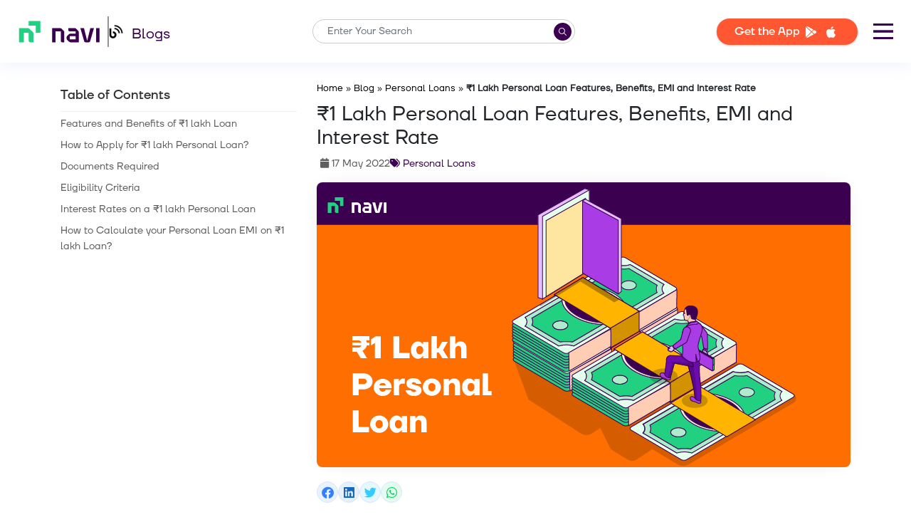

--- FILE ---
content_type: text/html; charset=UTF-8
request_url: https://navi.com/blog/apply-for-1-lakh-loan/
body_size: 30795
content:
<!DOCTYPE html>
<html lang="en-IN">

<head>
	<meta charset="UTF-8" />
	<meta http-equiv="X-UA-Compatible" content="IE=edge" />
	<meta name="viewport" content="width=device-width, initial-scale=1.0" />
	<meta property="og:locale" content="en_IN" />
	<meta name='robots' content='index, follow, max-image-preview:large, max-snippet:-1, max-video-preview:-1' />

	<!-- This site is optimized with the Yoast SEO plugin v20.7 - https://yoast.com/wordpress/plugins/seo/ -->
	<title>₹1 Lakh Personal Loan: How to Apply, Eligibility and Interest Rate</title>
	<meta name="description" content="Need ₹1 lakh personal loan urgently but not sure of the EMI, fees &amp; charges? Click here to learn ₹1 lakh loan interest rates, fees, EMI &amp; eligibility." />
	<link rel="canonical" href="https://navi.com/blog/apply-for-1-lakh-loan/" />
	<meta property="og:type" content="article" />
	<meta property="og:title" content="₹1 Lakh Personal Loan: How to Apply, Eligibility and Interest Rate" />
	<meta property="og:description" content="Need ₹1 lakh personal loan urgently but not sure of the EMI, fees &amp; charges? Click here to learn ₹1 lakh loan interest rates, fees, EMI &amp; eligibility." />
	<meta property="og:url" content="https://navi.com/blog/apply-for-1-lakh-loan/" />
	<meta property="og:site_name" content="Personal Loans" />
	<meta property="article:publisher" content="https://www.facebook.com/Navi" />
	<meta property="article:published_time" content="2022-05-17T01:28:00+00:00" />
	<meta property="article:modified_time" content="2023-03-14T15:24:03+00:00" />
	<meta property="og:image" content="https://navi.com/blog/wp-content/uploads/2022/05/₹1-Lakh-Personal-Loan.webp" />
	<meta property="og:image:width" content="760" />
	<meta property="og:image:height" content="400" />
	<meta property="og:image:type" content="image/webp" />
	<meta name="author" content="Navi Team" />
	<meta name="twitter:card" content="summary_large_image" />
	<meta name="twitter:creator" content="@navifinance" />
	<meta name="twitter:site" content="@navifinance" />
	<meta name="twitter:label1" content="Written by" />
	<meta name="twitter:data1" content="Navi Team" />
	<meta name="twitter:label2" content="Estimated reading time" />
	<meta name="twitter:data2" content="6 minutes" />
	<!-- Optimized with WP Meteor v3.1.9 - https://wordpress.org/plugins/wp-meteor/ --><script data-wpmeteor-nooptimize="true" data-cfasync="false">var _wpmeteor={"rdelay":1000,"preload":true,"elementor-animations":true,"elementor-pp":true,"v":"3.1.9","rest_url":"https:\/\/navi.com\/blog\/wp-json\/"};(function(){try{new MutationObserver(function(){}),new PerformanceObserver(function(){}),Object.assign({},{}),document.fonts.ready.then(function(){})}catch(a){t="wpmeteordisable=1",i=document.location.href,i.match(/[?&]wpmeteordisable/)||(o="",i.indexOf("?")==-1?i.indexOf("#")==-1?o=i+"?"+t:o=i.replace("#","?"+t+"#"):i.indexOf("#")==-1?o=i+"&"+t:o=i.replace("#","&"+t+"#"),document.location.href=o)}var t,i,o;})();

</script><script data-wpmeteor-nooptimize="true" data-cfasync="false">(()=>{var $=class{constructor(){this.l=[]}emit(o,u=null){this.l[o]&&this.l[o].forEach(v=>v(u))}on(o,u){this.l[o]||=[],this.l[o].push(u)}off(o,u){this.l[o]=(this.l[o]||[]).filter(v=>v!==u)}};var b=new $;var Dt=new Date,Je=()=>(new Date-Dt)/1e3;var Ve=document,Gt="DOMContentLoaded",J=class{constructor(){this.known=[]}init(){let o,u,v=!1,i=p=>{if(!v&&p&&p.fn&&!p.__wpmeteor){let h=function(E){return Ve.addEventListener(Gt,m=>{E.bind(Ve)(p,m,"jQueryMock")}),this};this.known.push([p,p.fn.ready,p.fn.init.prototype.ready]),p.fn.ready=h,p.fn.init.prototype.ready=h,p.__wpmeteor=!0}return p};window.jQuery&&(o=i(window.jQuery)),Object.defineProperty(window,"jQuery",{get(){return o},set(p){return o=i(p)}}),Object.defineProperty(window,"$",{get(){return u},set(p){return u=i(p)}}),b.on("l",()=>v=!0)}unmock(){this.known.forEach(([o,u,v])=>{o.fn.ready=u,o.fn.init.prototype.ready=v})}};var Ye={};((s,o)=>{try{let u=Object.defineProperty({},o,{get:function(){Ye[o]=!0}});s.addEventListener(o,null,u),s.removeEventListener(o,null,u)}catch{}})(window,"passive");var Ge=Ye;var Xe=window,re=document,we="addEventListener",Be="removeEventListener",oe="removeAttribute",se="getAttribute",wt="setAttribute",Ze="DOMContentLoaded",et=["mouseover","keydown","touchmove","touchend","wheel"],tt=["mouseover","mouseout","touchstart","touchmove","touchend","click"],N="data-wpmeteor-";var V=class{init(o){let u=!1,v=!1,i=d=>{u||(u=!0,et.forEach(g=>re.body[Be](g,i,Ge)),clearTimeout(v),b.emit("fi"))},p=d=>{let g=new MouseEvent("click",{view:d.view,bubbles:!0,cancelable:!0});return Object.defineProperty(g,"target",{writable:!1,value:d.target}),g};b.on("i",()=>{u||i()});let h=[],E=d=>{d.target&&"dispatchEvent"in d.target&&(d.type==="click"?(d.preventDefault(),d.stopPropagation(),h.push(p(d))):d.type!=="touchmove"&&h.push(d),d.target[wt](N+d.type,!0))};b.on("l",()=>{tt.forEach(O=>Xe[Be](O,E));let d;for(;d=h.shift();){var g=d.target;g[se](N+"touchstart")&&g[se](N+"touchend")&&!g[se](N+"click")?(g[se](N+"touchmove")||(g[oe](N+"touchmove"),h.push(p(d))),g[oe](N+"touchstart"),g[oe](N+"touchend")):g[oe](N+d.type),g.dispatchEvent(d)}});let m=()=>{et.forEach(d=>re.body[we](d,i,Ge)),tt.forEach(d=>Xe[we](d,E)),re[Be](Ze,m)};re[we](Ze,m)}};var nt=document,ie=nt.createElement("span");ie.setAttribute("id","elementor-device-mode");ie.setAttribute("class","elementor-screen-only");var Bt=!1,rt=()=>(Bt||nt.body.appendChild(ie),getComputedStyle(ie,":after").content.replace(/"/g,""));var ce=window,ct=document,ot=ct.documentElement;var at="getAttribute",lt="setAttribute",st=s=>s[at]("class")||"",it=(s,o)=>s[lt]("class",o),dt=()=>{window.addEventListener("load",function(){let s=rt(),o=Math.max(ot.clientWidth||0,ce.innerWidth||0),u=Math.max(ot.clientHeight||0,ce.innerHeight||0),v=["_animation_"+s,"animation_"+s,"_animation","_animation","animation"];Array.from(ct.querySelectorAll(".elementor-invisible")).forEach(i=>{let p=i.getBoundingClientRect();if(p.top+ce.scrollY<=u&&p.left+ce.scrollX<o)try{let E=JSON.parse(i[at]("data-settings"));if(E.trigger_source)return;let m=E._animation_delay||E.animation_delay||0,d,g;for(var h=0;h<v.length;h++)if(E[v[h]]){g=v[h],d=E[v[h]];break}if(d){let O=st(i),X=d==="none"?O:O+" animated "+d,x=setTimeout(()=>{it(i,X.replace(/\belementor\-invisible\b/,"")),v.forEach(Z=>delete E[Z]),i[lt]("data-settings",JSON.stringify(E))},m);b.on("fi",()=>{clearTimeout(x),it(i,st(i).replace(new RegExp("\b"+d+"\b"),""))})}}catch(E){console.error(E)}})})};var Le=document;var ut="getAttribute",Lt="setAttribute",Ue="querySelectorAll",pt="data-in-mega_smartmenus",ft=()=>{let s=Le.createElement("div");s.innerHTML='<span class="sub-arrow --wp-meteor"><i class="fa" aria-hidden="true"></i></span>';let o=s.firstChild,u=v=>{let i=[];for(;v=v.previousElementSibling;)i.push(v);return i};Le.addEventListener("DOMContentLoaded",function(){Array.from(Le[Ue](".pp-advanced-menu ul")).forEach(v=>{if(v[ut](pt))return;(v[ut]("class")||"").match(/\bmega\-menu\b/)&&v[Ue]("ul").forEach(h=>{h[Lt](pt,!0)});let i=u(v),p=i.filter(h=>h).filter(h=>h.tagName==="A").pop();if(p||(p=i.map(h=>Array.from(h[Ue]("a"))).filter(h=>h).flat().pop()),p){let h=o.cloneNode(!0);p.appendChild(h),new MutationObserver(m=>{m.forEach(({addedNodes:d})=>{d.forEach(g=>{if(g.nodeType===1&&g.tagName==="SPAN")try{p.removeChild(h)}catch{}})})}).observe(p,{childList:!0})}})})};var B="DOMContentLoaded",S="readystatechange",k="message";var Y="SCRIPT";var Ut=()=>{},P=console.error,f="data-wpmeteor-",C=Object.defineProperty,Ce=Object.defineProperties,Se="javascript/blocked",mt=/^(text\/javascript|module)$/i,ht="requestAnimationFrame",vt="requestIdleCallback",ae="setTimeout";(function(s,o,u,v,i,p,h,E,m,d){let g=s.constructor.name+"::",O=o.constructor.name+"::",X=function(e,t){t=t||s;for(var n=0;n<this.length;n++)e.call(t,this[n],n,this)};"NodeList"in s&&!NodeList.prototype.forEach&&(NodeList.prototype.forEach=X),"HTMLCollection"in s&&!HTMLCollection.prototype.forEach&&(HTMLCollection.prototype.forEach=X),_wpmeteor["elementor-animations"]&&dt(),_wpmeteor["elementor-pp"]&&ft();let L=[],x=[],Z=window.innerHeight||document.documentElement.clientHeight,Oe=window.innerWidth||document.documentElement.clientWidth,ee=!1,M=[],G={},_e=!1,le=!1,Et=0,q=o.visibilityState==="visible"?s[ht]:s[ae],ke=s[vt]||q;o[u]("visibilitychange",()=>{q=o.visibilityState==="visible"?s[ht]:s[ae],ke=s[vt]||q});let U=s[ae],te,H=["src","async","defer","type","integrity"],F=Object,W="definePropert";F[W+"y"]=(e,t,n)=>e===s&&["jQuery","onload"].indexOf(t)>=0||(e===o||e===o.body)&&["readyState","write","writeln","on"+S].indexOf(t)>=0?(["on"+S,"on"+m].indexOf(t)&&n.set&&(G["on"+S]=G["on"+S]||[],G["on"+S].push(n.set)),e):e instanceof HTMLScriptElement&&H.indexOf(t)>=0?(e[t+"Getters"]||(e[t+"Getters"]=[],e[t+"Setters"]=[],C(e,t,{set(r){e[t+"Setters"].forEach(a=>a.call(e,r))},get(){return e[t+"Getters"].slice(-1)[0]()}})),n.get&&e[t+"Getters"].push(n.get),n.set&&e[t+"Setters"].push(n.set),e):C(e,t,n),F[W+"ies"]=(e,t)=>{for(let n in t)F[W+"y"](e,n,t[n]);return e};let z,de,A=o[u].bind(o),xe=o[v].bind(o),T=s[u].bind(s),ne=s[v].bind(s);typeof EventTarget<"u"&&(z=EventTarget.prototype.addEventListener,de=EventTarget.prototype.removeEventListener,A=z.bind(o),xe=de.bind(o),T=z.bind(s),ne=de.bind(s));let I=o.createElement.bind(o),gt=o.__proto__.__lookupGetter__("readyState").bind(o),ue;C(o,"readyState",{get(){return ue||gt()},set(e){return ue=e}});let Ae=e=>M.filter(([t,n,r],a)=>{if(!(e.indexOf(t.type)<0)){r||(r=t.target);try{let c=r.constructor.name+"::"+t.type;for(let D=0;D<G[c].length;D++)if(G[c][D]){let l=c+"::"+a+"::"+D;if(!pe[l])return!0}}catch{}}}).length,j,pe={},Q=e=>{M.forEach(([t,n,r],a)=>{if(!(e.indexOf(t.type)<0)){r||(r=t.target);try{let c=r.constructor.name+"::"+t.type;if((G[c]||[]).length)for(let D=0;D<G[c].length;D++){let l=G[c][D];if(l){let y=c+"::"+a+"::"+D;if(!pe[y]){pe[y]=!0,o.readyState=n,j=c;try{Et++,!l.hasOwnProperty("prototype")||l.prototype.constructor===l?l.bind(r)(t):l(t)}catch(w){P(w,l)}j=null}}}}catch(c){P(c)}}})};A(B,e=>{M.push([e,o.readyState,o])}),A(S,e=>{M.push([e,o.readyState,o])}),T(B,e=>{M.push([e,o.readyState,s])}),T(m,e=>{M.push([e,o.readyState,s]),R||Q([B,S,k,m])});let Ne=e=>{M.push([e,o.readyState,s])},yt=()=>{ne(k,Ne),(G[g+"message"]||[]).forEach(e=>{T(k,e)})};T(k,Ne),b.on("fi",o.dispatchEvent.bind(o,new CustomEvent("fi"))),b.on("fi",()=>{le=!0,R=!0,We(),o.readyState="loading",U(_)});let Te=()=>{_e=!0,le&&!R&&(o.readyState="loading",U(_)),ne(m,Te)};T(m,Te),_wpmeteor.rdelay>=0&&new V().init(_wpmeteor.rdelay);let Me=new J;Me.init();let fe=1,Re=()=>{--fe||U(b.emit.bind(b,"l"))},Ct=0,R=!1,_=()=>{let e=L.shift();if(e)e[i](f+"src")?e[E](f+"async")?(fe++,he(e,Re),U(_)):he(e,U.bind(null,_)):(e.origtype==Se&&he(e),U(_));else if(Ae([B,S,k]))Q([B,S,k]),U(_);else if(le&&_e)if(Ae([m,k]))Q([m,k]),U(_);else if(fe>1)ke(_);else if(x.length){for(;x.length;)L.push(x.shift());We(),U(_)}else{if(s.RocketLazyLoadScripts)try{RocketLazyLoadScripts.run()}catch(t){P(t)}o.readyState="complete",yt(),Me.unmock(),R=!1,ee=!0,s[ae](Re)}else R=!1},me=e=>{let t=I(Y),n=e.attributes;for(var r=n.length-1;r>=0;r--)t[p](n[r].name,n[r].value);let a=e[i](f+"type");return a?t.type=a:t.type="text/javascript",(e.textContent||"").match(/^\s*class RocketLazyLoadScripts/)?t.textContent=e.textContent.replace(/^\s*class\s*RocketLazyLoadScripts/,"window.RocketLazyLoadScripts=class").replace("RocketLazyLoadScripts.run();",""):t.textContent=e.textContent,["after","type","src","async","defer"].forEach(c=>t[h](f+c)),t},Pe=(e,t)=>{let n=e.parentNode;if(n){let r=document.createElement(n.tagName);if(q(()=>{r.appendChild(n.replaceChild(t,e))}),!n.isConnected){P("Parent for",e," is not part of the DOM");return}return e}P("No parent for",e)},he=(e,t)=>{let n=e[i](f+"src");if(n){let r=me(e),a=z?z.bind(r):r[u].bind(r);e.getEventListeners&&e.getEventListeners().forEach(([l,y])=>{a(l,y)}),t&&(a(m,t),a(d,t)),r.src=n;let c=Pe(e,r),D=r[i]("type");(!c||e[E]("nomodule")||D&&!mt.test(D))&&t&&t()}else e.origtype===Se?Pe(e,me(e)):t&&t()},ve=(e,t)=>{let n=(G[e]||[]).indexOf(t);if(n>=0)return G[e][n]=void 0,!0},Ie=(e,t,...n)=>{if("HTMLDocument::"+B==j&&e===B&&!t.toString().match(/jQueryMock/)){b.on("l",o.addEventListener.bind(o,e,t,...n));return}if(t&&(e===B||e===S)){let r=O+e;G[r]=G[r]||[],G[r].push(t),ee&&Q([e]);return}return A(e,t,...n)},qe=(e,t)=>{if(e===B){let n=O+e;ve(n,t)}return xe(e,t)};Ce(o,{[u]:{get(){return Ie},set(){return Ie}},[v]:{get(){return qe},set(){return qe}}});let He={},Ee=e=>{if(e)try{e.match(/^\/\/\w+/)&&(e=o.location.protocol+e);let t=new URL(e),n=t.origin;if(n&&!He[n]&&o.location.host!==t.host){let r=I("link");r.rel="preconnect",r.href=n,o.head.appendChild(r),He[n]=!0}}catch{}},K={},Fe=(e,t,n,r)=>{var a=I("link");a.rel=t?"modulepre"+m:"pre"+m,a.as="script",n&&a[p]("crossorigin",n),a.href=e,r.appendChild(a),K[e]=!0},We=()=>{if(_wpmeteor.preload&&L.length){let e=o.createDocumentFragment();L.forEach(t=>{let n=t[i](f+"src");n&&!K[n]&&!t[i](f+"integrity")&&!t[E]("nomodule")&&Fe(n,t[i](f+"type")=="module",t[E]("crossorigin")&&t[i]("crossorigin"),e)}),q(o.head.appendChild.bind(o.head,e))}};A(B,()=>{let e=[...L];for(L.splice(0,L.length),o.querySelectorAll("script["+f+"after]").forEach(t=>{let n=t.__lookupGetter__("type").bind(t);C(t,"origtype",{get(){return n()}}),(t[i](f+"src")||"").match(/\/gtm.js\?/)?x.push(t):t[E](f+"async")?x.unshift(t):L.push(t)});e.length;){let t=e.shift();L.filter(n=>n===t).length||L.push(t),ye.push(t)}});let ge=function(...e){let t=I(...e);if(e[0].toUpperCase()!==Y||!R)return t;let n=t[p].bind(t),r=t[i].bind(t),a=t[E].bind(t);n(f+"after","REORDER"),n(f+"type","text/javascript"),t.type=Se;let c=[];t.getEventListeners=()=>c,F[W+"ies"](t,{onload:{set(l){c.push([m,l])}},onerror:{set(l){c.push([d,l])}}}),H.forEach(l=>{let y=t.__lookupGetter__(l).bind(t);F[W+"y"](t,l,{set(w){return w?t[p](f+l,w):t[h](f+l)},get(){return t[i](f+l)}}),C(t,"orig"+l,{get(){return y()}})}),t[u]=function(l,y){c.push([l,y])},t[p]=function(l,y){if(H.indexOf(l)>=0)return y?n(f+l,y):t[h](f+l);n(l,y)},t[i]=function(l){return H.indexOf(l)>=0?r(f+l):r(l)},t[E]=function(l){return H.indexOf(l)>=0?a(f+l):a(l)};let D=t.attributes;return C(t,"attributes",{get(){return[...D].filter(y=>y.name!=="type"&&y.name!==f+"after").map(y=>({name:y.name.match(new RegExp(f))?y.name.replace(f,""):y.name,value:y.value}))}}),t};Object.defineProperty(o,"createElement",{set(e){e!==ge&&(te=e)},get(){return te||ge}});let ye=[],ze=new MutationObserver(e=>{R&&e.forEach(({addedNodes:t,target:n})=>{t.forEach(r=>{if(r.nodeType===1)if(Y===r.tagName)if(r[i](f+"after")==="REORDER"&&(!r[i](f+"type")||mt.test(r[i](f+"type")))){let a=r[i](f+"src");ye.filter(c=>c===r).length&&P("Inserted twice",r),r.parentNode?(ye.push(r),(a||"").match(/\/gtm.js\?/)?(x.push(r),Ee(a)):r[E](f+"async")?(x.unshift(r),Ee(a)):(a&&L.length&&!r[i](f+"integrity")&&!r[E]("nomodule")&&!K[a]&&L.length&&(Ut(Je(),"pre preload",L.length),Fe(a,r[i](f+"type")=="module",r[E]("crossorigin")&&r[i]("crossorigin"),o.head)),L.push(r))):(r.addEventListener(m,c=>c.target.parentNode.removeChild(c.target)),r.addEventListener(d,c=>c.target.parentNode.removeChild(c.target)),n.appendChild(r))}else b.emit("s",r.src);else r.tagName==="LINK"&&r[i]("as")==="script"&&(K[r[i]("href")]=!0)})})});ze.observe(o.documentElement,{childList:!0,subtree:!0,attributes:!0,attributeOldValue:!0}),b.on("l",()=>{(!te||te===ge)&&(o.createElement=I,ze.disconnect())});let be=e=>{let t,n;!o.currentScript||!o.currentScript.parentNode?(t=o.body,n=t.lastChild):(n=o.currentScript,t=n.parentNode);try{let r=I("div");r.innerHTML=e,Array.from(r.childNodes).forEach(a=>{a.nodeName===Y?t.insertBefore(me(a),n):t.insertBefore(a,n)})}catch(r){P(r)}},je=e=>be(e+`
`);Ce(o,{write:{get(){return be},set(e){return be=e}},writeln:{get(){return je},set(e){return je=e}}});let Qe=(e,t,...n)=>{if("Window::"+B==j&&e===B&&!t.toString().match(/jQueryMock/)){b.on("l",s.addEventListener.bind(s,e,t,...n));return}if("Window::"+m==j&&e===m){b.on("l",s.addEventListener.bind(s,e,t,...n));return}if(t&&(e===m||e===B||e===k&&!ee)){let r=e===B?O+e:g+e;G[r]=G[r]||[],G[r].push(t),ee&&Q([e]);return}return T(e,t,...n)},Ke=(e,t)=>{if(e===m){let n=e===B?O+e:g+e;ve(n,t)}return ne(e,t)};Ce(s,{[u]:{get(){return Qe},set(){return Qe}},[v]:{get(){return Ke},set(){return Ke}}});let De=e=>{let t;return{get(){return t},set(n){return t&&ve(e,n),G[e]=G[e]||[],G[e].push(n),t=n}}};A("wpl",e=>{let{target:t,event:n}=e.detail,r=t==s?o.body:t,a=r[i](f+"on"+n.type);r[h](f+"on"+n.type),C(n,"target",{value:t}),C(n,"currentTarget",{value:t});let c=new Function(a).bind(t);t.event=n,s[u](m,s[u].bind(s,m,c))});{let e=De(g+m);C(s,"onload",e),A(B,()=>{C(o.body,"onload",e)})}if(C(o,"onreadystatechange",De(O+S)),C(s,"onmessage",De(g+k)),!1)try{}catch(e){}let bt=e=>{let n={"4g":1250,"3g":2500,"2g":2500}[(navigator.connection||{}).effectiveType]||0,r=e.getBoundingClientRect(),a={top:-1*Z-n,left:-1*Oe-n,bottom:Z+n,right:Oe+n};return!(r.left>=a.right||r.right<=a.left||r.top>=a.bottom||r.bottom<=a.top)},$e=(e=!0)=>{let t=1,n=-1,r={},a=c=>{n++,--t||U(b.emit.bind(b,"i"),_wpmeteor.rdelay)};Array.from(o.getElementsByTagName("*")).forEach(c=>{let D,l,y;if(c.tagName==="IMG"){let w=c.currentSrc||c.src;w&&!r[w]&&!w.match(/^data:/i)&&((c.loading||"").toLowerCase()!=="lazy"||bt(c))&&(D=w)}else if(c.tagName===Y)Ee(c[i](f+"src"));else if(c.tagName==="LINK"&&c[i]("as")==="script"&&["pre"+m,"modulepre"+m].indexOf(c[i]("rel"))>=0)K[c[i]("href")]=!0;else if((l=s.getComputedStyle(c))&&(y=(l.backgroundImage||"").match(/^url\s*\((.*?)\)/i))&&(y||[]).length){let w=y[0].slice(4,-1).replace(/"/g,"");!r[w]&&!w.match(/^data:/i)&&(D=w)}if(D){r[D]=!0;let w=new Image;e&&(t++,w[u](m,a),w[u](d,a)),w.src=D}}),o.fonts.ready.then(()=>{a()})};_wpmeteor.rdelay<0?A("reveal:css",b.emit.bind(b,"fi")):_wpmeteor.rdelay===0?A(B,()=>U($e.bind(null,!1))):T(m,$e)})(window,document,"addEventListener","removeEventListener","getAttribute","setAttribute","removeAttribute","hasAttribute","load","error");})();

</script><script type="application/ld+json" class="yoast-schema-graph">{"@context":"https://schema.org","@graph":[{"@type":"Article","@id":"https://navi.com/blog/apply-for-1-lakh-loan/#article","isPartOf":{"@id":"https://navi.com/blog/apply-for-1-lakh-loan/"},"author":{"name":"Navi Team","@id":"https://navi.com/blog/#/schema/person/c47a3547af7f6998ec5f37201fad1011"},"headline":"₹1 Lakh Personal Loan Features, Benefits, EMI and Interest Rate","datePublished":"2022-05-17T01:28:00+00:00","dateModified":"2023-03-14T15:24:03+00:00","mainEntityOfPage":{"@id":"https://navi.com/blog/apply-for-1-lakh-loan/"},"wordCount":1188,"publisher":{"@id":"https://navi.com/blog/#organization"},"image":{"@id":"https://navi.com/blog/apply-for-1-lakh-loan/#primaryimage"},"thumbnailUrl":"https://navi.com/blog/wp-content/uploads/2022/05/₹1-Lakh-Personal-Loan.webp","articleSection":["Personal Loans"],"inLanguage":"en-GB"},{"@type":["WebPage","FAQPage"],"@id":"https://navi.com/blog/apply-for-1-lakh-loan/","url":"https://navi.com/blog/apply-for-1-lakh-loan/","name":"₹1 Lakh Personal Loan: How to Apply, Eligibility and Interest Rate","isPartOf":{"@id":"https://navi.com/blog/#website"},"primaryImageOfPage":{"@id":"https://navi.com/blog/apply-for-1-lakh-loan/#primaryimage"},"image":{"@id":"https://navi.com/blog/apply-for-1-lakh-loan/#primaryimage"},"thumbnailUrl":"https://navi.com/blog/wp-content/uploads/2022/05/₹1-Lakh-Personal-Loan.webp","datePublished":"2022-05-17T01:28:00+00:00","dateModified":"2023-03-14T15:24:03+00:00","description":"Need ₹1 lakh personal loan urgently but not sure of the EMI, fees & charges? Click here to learn ₹1 lakh loan interest rates, fees, EMI & eligibility.","breadcrumb":{"@id":"https://navi.com/blog/apply-for-1-lakh-loan/#breadcrumb"},"mainEntity":[{"@id":"https://navi.com/blog/apply-for-1-lakh-loan/#faq-question-1651481252241"},{"@id":"https://navi.com/blog/apply-for-1-lakh-loan/#faq-question-1651481285589"},{"@id":"https://navi.com/blog/apply-for-1-lakh-loan/#faq-question-1651481305377"},{"@id":"https://navi.com/blog/apply-for-1-lakh-loan/#faq-question-1652787476933"},{"@id":"https://navi.com/blog/apply-for-1-lakh-loan/#faq-question-1652787498053"}],"inLanguage":"en-GB","potentialAction":[{"@type":"ReadAction","target":["https://navi.com/blog/apply-for-1-lakh-loan/"]}]},{"@type":"ImageObject","inLanguage":"en-GB","@id":"https://navi.com/blog/apply-for-1-lakh-loan/#primaryimage","url":"https://navi.com/blog/wp-content/uploads/2022/05/₹1-Lakh-Personal-Loan.webp","contentUrl":"https://navi.com/blog/wp-content/uploads/2022/05/₹1-Lakh-Personal-Loan.webp","width":760,"height":400,"caption":"₹1 Lakh Personal Loan"},{"@type":"BreadcrumbList","@id":"https://navi.com/blog/apply-for-1-lakh-loan/#breadcrumb","itemListElement":[{"@type":"ListItem","position":1,"name":"Home","item":"https://navi.com/"},{"@type":"ListItem","position":2,"name":"Blog","item":"https://navi.com/blog/"},{"@type":"ListItem","position":3,"name":"Personal Loans","item":"https://navi.com/blog/personal-loans/"},{"@type":"ListItem","position":4,"name":"₹1 Lakh Personal Loan Features, Benefits, EMI and Interest Rate"}]},{"@type":"WebSite","@id":"https://navi.com/blog/#website","url":"https://navi.com/blog/","name":"Personal Loans","description":"Get Instant Personal Loans upto Rs 5 lakh from Navi App","publisher":{"@id":"https://navi.com/blog/#organization"},"potentialAction":[{"@type":"SearchAction","target":{"@type":"EntryPoint","urlTemplate":"https://navi.com/blog/?s={search_term_string}"},"query-input":"required name=search_term_string"}],"inLanguage":"en-GB"},{"@type":"Organization","@id":"https://navi.com/blog/#organization","name":"Navi Technology Pvt. Ltd.","url":"https://navi.com/blog/","logo":{"@type":"ImageObject","inLanguage":"en-GB","@id":"https://navi.com/blog/#/schema/logo/image/","url":"https://navi.com/blog/wp-content/uploads/2022/11/new-navi-logo.png","contentUrl":"https://navi.com/blog/wp-content/uploads/2022/11/new-navi-logo.png","width":426,"height":148,"caption":"Navi Technology Pvt. Ltd."},"image":{"@id":"https://navi.com/blog/#/schema/logo/image/"},"sameAs":["https://www.facebook.com/Navi","https://twitter.com/navifinance","https://www.instagram.com/naviappofficial/","https://www.linkedin.com/company/go-navi","https://www.youtube.com/channel/UCq9eJXkDqLFJ_6wAXTEZxmw","https://en.wikipedia.org/wiki/Navi_Group"]},{"@type":"Person","@id":"https://navi.com/blog/#/schema/person/c47a3547af7f6998ec5f37201fad1011","name":"Navi Team","image":{"@type":"ImageObject","inLanguage":"en-GB","@id":"https://navi.com/blog/#/schema/person/image/","url":"https://secure.gravatar.com/avatar/6a14d206e810efa3d3725072ce61f9f5?s=96&r=g","contentUrl":"https://secure.gravatar.com/avatar/6a14d206e810efa3d3725072ce61f9f5?s=96&r=g","caption":"Navi Team"},"description":"We are a diverse group of writers, editors and Subject Matter Experts striving to bring the most accurate, authentic and trustworthy finance and finance-related information to our readers. Our mission is to simplify jargon and industry lingo. We believe sharing knowledge through relatable content is a powerful medium to empower, guide and shape the mindset of a billion people of this country.","url":"https://navi.com/blog/author/navi-editorial-team/"},{"@type":"Question","@id":"https://navi.com/blog/apply-for-1-lakh-loan/#faq-question-1651481252241","position":1,"url":"https://navi.com/blog/apply-for-1-lakh-loan/#faq-question-1651481252241","name":"1. How to repay the instant loan of 1 lakh that I avail myself of through Navi?","answerCount":1,"acceptedAnswer":{"@type":"Answer","text":"The repayment of the loan is done through EMIs (Equated Monthly Instalments). Each EMI is payable monthly throughout the repayment tenure and contains the principal as well as the interest on the loan.","inLanguage":"en-GB"},"inLanguage":"en-GB"},{"@type":"Question","@id":"https://navi.com/blog/apply-for-1-lakh-loan/#faq-question-1651481285589","position":2,"url":"https://navi.com/blog/apply-for-1-lakh-loan/#faq-question-1651481285589","name":"2. In which cities are Navi’s loans available?","answerCount":1,"acceptedAnswer":{"@type":"Answer","text":"Navi’s loans are available throughout India. You just have to download the Navi app and apply for the loan wherever you are.","inLanguage":"en-GB"},"inLanguage":"en-GB"},{"@type":"Question","@id":"https://navi.com/blog/apply-for-1-lakh-loan/#faq-question-1651481305377","position":3,"url":"https://navi.com/blog/apply-for-1-lakh-loan/#faq-question-1651481305377","name":"3. What will happen if I default on the loan?","answerCount":1,"acceptedAnswer":{"@type":"Answer","text":"If you default on the loan the interest would keep on accumulating and the outstanding loan amount would increase. You might be charged a penalty fee and your credit score would also be hampered.","inLanguage":"en-GB"},"inLanguage":"en-GB"},{"@type":"Question","@id":"https://navi.com/blog/apply-for-1-lakh-loan/#faq-question-1652787476933","position":4,"url":"https://navi.com/blog/apply-for-1-lakh-loan/#faq-question-1652787476933","name":"4. What is the foreclosure fee for Rs.1 lakh loan?","answerCount":1,"acceptedAnswer":{"@type":"Answer","text":"The charges may vary from lender to lender. However, Navi doesn’t charge any foreclosure fee in case you decide to prepay the entire loan amount.","inLanguage":"en-GB"},"inLanguage":"en-GB"},{"@type":"Question","@id":"https://navi.com/blog/apply-for-1-lakh-loan/#faq-question-1652787498053","position":5,"url":"https://navi.com/blog/apply-for-1-lakh-loan/#faq-question-1652787498053","name":"5. What is personal loan moratorium?","answerCount":1,"acceptedAnswer":{"@type":"Answer","text":"A <a href=\"https://navi.com/blog/loan-moratorium/\">moratorium</a> period is the time during a loan term when the borrower is not required to make any repayment. During the pandemic, the RBI asked lenders to offer a moratorium period of up to 6 month.","inLanguage":"en-GB"},"inLanguage":"en-GB"},{"@type":"HowTo","@id":"https://navi.com/blog/apply-for-1-lakh-loan/#howto-1","name":"₹1 Lakh Personal Loan Features, Benefits, EMI and Interest Rate","mainEntityOfPage":{"@id":"https://navi.com/blog/apply-for-1-lakh-loan/#article"},"description":"","step":[{"@type":"HowToStep","url":"https://navi.com/blog/apply-for-1-lakh-loan/#how-to-step-1676633326871","text":"Download the personal loan app from App Store or Play Store or visit the website."},{"@type":"HowToStep","url":"https://navi.com/blog/apply-for-1-lakh-loan/#how-to-step-1676633334446","text":"Check your loan eligibility by filling in some details such as name, address and PAN details."},{"@type":"HowToStep","url":"https://navi.com/blog/apply-for-1-lakh-loan/#how-to-step-1676633344312","text":"Check the interest rate offered and enter your preferred loan amount and repayment tenure. "},{"@type":"HowToStep","url":"https://navi.com/blog/apply-for-1-lakh-loan/#how-to-step-1676633362809","text":"Submit or upload the necessary documents and complete your KYC process."},{"@type":"HowToStep","url":"https://navi.com/blog/apply-for-1-lakh-loan/#how-to-step-1676633368820","text":"Link your bank account. After successful verification, the loan amount will be directly disbursed to your account. Set up an auto debit to make your loan repayments on time."}],"inLanguage":"en-GB"}]}</script>
	<!-- / Yoast SEO plugin. -->


<link rel='dns-prefetch' href='//navi.com' />
<style id='acf-calculator-style-inline-css' type='text/css'>
.emi-calculator-container {
  display: flex;
  width: 100%;
  gap: 50px;
  height: max-content;
  align-items: center;
  justify-content: space-between;
}

.emi-calculator .view,
.emi-calculator .breakup {
  width: 100%;
}

.emi-calculator .detail input::-webkit-outer-spin-button,
.emi-calculator .detail input::-webkit-inner-spin-button {
  -webkit-appearance: none;
  margin: 0;
}

/* Firefox */
.emi-calculator .detail input[type=number] {
  -moz-appearance: textfield;
}

.detail {
  display: flex;
  justify-content: space-between;
  margin: 15px 0px;
}

/*----- Styling the sliders ----*/
.emi-calculator input[type="range"] {
  -webkit-appearance: none;
  margin: 10px 0;
  width: 100%;
}

.emi-calculator input[type="range"]:focus {
  outline: none;
}

.emi-calculator input[type="range"]::-webkit-slider-runnable-track {
  width: 100%;
  height: 6px;
  cursor: pointer;
  background: var(--navi-primary-color);
  border-radius: 10px;
}

.emi-calculator input[type="range"]::-webkit-slider-thumb {
  box-shadow: 2px 2px 5px #b3b3b3, -1px -1px 3px grey;
  border: 5px solid #ffffff;
  height: 20px;
  width: 20px;
  border-radius: 50%;
  background: var(--navi-primary-color);
  cursor: pointer;
  margin-top: -6px;
  -webkit-appearance: none;
}

.emi-calculator input[type="range"]:focus::-webkit-slider-runnable-track {
  background: #b3b3b3;
}

.emi-calculator input[type="range"]::-moz-range-track {
  width: 100%;
  height: 6px;
  cursor: pointer;
  background: var(--navi-primary-color);
  border-color: transparent;
  border-width: 16px 0;
  color: transparent;
  border-radius: 10px;
}

.emi-calculator input[type="range"]::-moz-range-thumb {
  box-shadow: 2px 2px 5px #b3b3b3, -1px -1px 3px grey;
  border: 5px solid #ffffff;
  height: 20px;
  width: 20px;
  border-radius: 50%;
  background: var(--navi-primary-color);
  cursor: pointer;
  margin-top: -6px;
}

.emi-calculator input[type="range"]::-ms-track {
  width: 100%;
  height: 6px;
  cursor: pointer;
  background: var(--navi-primary-color);
  border-color: transparent;
  border-width: 16px 0;
  color: transparent;
  border-radius: 10px;
}

.emi-calculator input[type="range"]::-ms-fill-lower {
  background: var(--navi-primary-color);
  border-radius: 5px;
}

.emi-calculator input[type="range"]::-ms-fill-upper {
  background: var(--navi-primary-color);
  border-radius: 5px;
}

.emi-calculator input[type="range"]::-ms-thumb {
  box-shadow: 2px 2px 5px #b3b3b3, -1px -1px 3px grey;
  border: 5px solid #ffffff;
  height: 20px;
  width: 20px;
  border-radius: 50%;
  background: var(--navi-primary-color);
  cursor: pointer;
  margin-top: -6px;
}

.emi-calculator input[type="range"]:focus::-ms-fill-lower {
  background: var(--navi-primary-color);
}

.emi-calculator input[type="range"]:focus::-ms-fill-upper {
  background: var(--navi-primary-color);
}

/*-------------------------------------*/
.emi-calculator #price {}

.emi-calculator #price-container {
  color: var(--navi-primary-color);
  margin-top: 50px;
}

.emi-calculator #price-container::before {
  content: "Monthly Payable:";
  font-size: 12px;
  display: block;
}

/* New CSS */
.emi-calculator .emi-details {
  display: flex;
  align-items: center;
  justify-content: space-between;
}

.emi-calculator .view {
  padding: 18px;
  background: #FBFCFD;
}

.emi-calculator-container .detail p:first-child,
.exta-label p {
  font-size: 16px;
  line-height: 32px;
  color: #011A48;
  font-weight: 700;
}

.emi-calculator-container .exta-label {
  margin-top: 16px;
}

.emi-calculator-container .detail input[type="number"] {
  background: #f5f5f5;
  border-radius: 4px;
  padding: 4px 16px;
  font-weight: 600;
  font-size: 14px;
  line-height: 24px;
  color: #111536;
  width: 100px;
  text-align: left;
  border: 0;
}

.emi-calculator .detail p:last-child {
  position: absolute;
  right: 5px;
  color: #111536;
  font-size: 14px;
  top: 4px;
}

.emi-calculator .detail p {
  margin: 0;
}

.emi-calculator p.emi-details__value {
  color: #111536;
  font-weight: bold;
}

.emi-details p {
  font-weight: 400;
  color: rgba(1, 26, 72, .6);
  font-size: 14px;
  margin: 0;
}

.emi-details {
  padding: 6px 0;
}

p#loan-amt-text::before,
p#money-symbol::before {
  content: '₹';
  position: absolute;
  left: -89px;
  top: 2px;
}

.emi-calculator .track {
  width: 100%;
  height: 7px;
  background: #dddddd;
  position: absolute;
  bottom: 8%;
  transform: translateY(-59%);
  pointer-events: none;
  border-radius: 100px;
}

.emi-calculator .track-inner {
  width: 0;
  height: 100%;
  background: var(--navi-primary-color);
  border-radius: 100px;
  /* 	transition: all 0.4s; */
}

.emi-calculator .custom-input {
  position: relative;
}

.emi-calculator .thumb {
  width: 20px;
  height: 20px;
  background: var(--navi-primary-color);
  border-radius: 50%;
  position: absolute;
  bottom: -7%;
  left: 0;
  transform: translate(0%, -50%);
  pointer-events: none;
  border: 6px solid #fff;
  box-shadow: 0 0 0 1px var(--navi-primary-color);
  /* 	transition: all 0.4s; */
}

.emi-calculator input[type="range"] {
  width: 100%;
  cursor: pointer;
  opacity: 0;
}

.emiChart {
    position: relative;
    width: 190px;
    height: 190px;
    margin: auto;
    max-width: 190px;
	max-height: 190px;
}

.emi-calculator input[type="range"]::-ms-tooltip {
  display: none;
}

.blog-calculator .emi-calculator {
  background: #fff;
  box-shadow: 0px 4px 20px rgb(0 0 0 / 9%);
  border-radius: 8px;
  padding: 20px;
  margin: 30px 0px 22px;
}

.blog-calculator--container {
  max-width: 760px;
  margin: auto;
}

.emi-calculator .detail input:focus {
  outline: none;
}

.post--content .loan-details p {
  margin-bottom: 0;
  line-height: inherit;
}

.chart_labels_wrapper {
  display: flex;
  font-size: 13px;
  justify-content: center;
  gap: 40px;
}

.chart_labels_wrapper .chart_label {
  position: relative;
}

.chart_labels_wrapper .chart_label::before {
  content: '';
  width: 14px;
  height: 14px;
  position: absolute;
  background: var(--navi-primary-color);
  left: -18px;
  top: 3px;
  border-radius: 4px;
}

.chart_labels_wrapper .principal_radio::before {
  background: #9d7fa7;
}

.loan-details {
  margin-top: 20px;
}

body.block-editor-page .emi-calculator .thumb {
  width: 10px;
  height: 10px;
  bottom: -10%;
}

.blog-calculator--cta {
  text-align: center;
}

.blog-calculator--cta a {
  font-size: 16px;
  line-height: 20px;
  color: #FFFFFF !important;
  background-color: var(--navi-primary-color);
  border-radius: 100px 100px 100px 100px;
  padding: 14px 50px 14px 50px;
  text-decoration: none;
  font-weight: 500;
  display: inline-block;
}

body.block-editor-page .blog-calculator--cta a {
  pointer-events: none;
}

.blog-calculator {
  margin-bottom: 20px;
}

@media(max-width: 767px) {
  .emi-calculator-container {
    flex-direction: column;
    gap: 0;
  }
}
</style>
<style id='acf-product-card-style-inline-css' type='text/css'>
.product-card {
	background: #f2f7fc;
	padding: 20px;
	border-radius: 8px;
	margin: 15px 0;
}

.product-card--header {
	display: flex;
	align-items: center;
	justify-content: space-between;
	margin-bottom: 16px;
}

.product-card--header a.product-card--link {
	margin: 0;
	color: #3C0050;
}

h2.product-card--title {
	font-size: 22px;
	font-weight: 900;
	color: #3c0050;
}

.product-card--item-image {
	position: relative;
}

.product-card--item--offer {
	position: absolute;
	top: 20px;
	background: #3c0050;
	padding: 3px 11px;
	font-weight: 800;
	color: #fff;
}

.product-card--item--offer::before,
.product-card--item--offer::after {
	content: "";
	position: absolute;
	top: 0px;
}

ul.product-card--highlights {
	list-style: none;
	padding: 0;
	display: flex;
	flex-wrap: wrap;
}

ul.product-card--highlights li::before {
	position: relative;
	content: "\f00c";
	font-family: 'Font Awesome 6 Free';
	font-size: 14px;
	left: 0;
	top: 0px;
	margin-right: 5px;
	color: #22d081;
}

ul.product-card--highlights li {
	position: relative;
	margin-right: 15px;
	font-size: 14px;
	color: #111;
	font-weight: 500;
}

.product-card--body {
	display: flex;
	gap: 17px;
	position: relative;
}

.product-card--items {
	background: #fff;
	border-radius: 5px;
	overflow: hidden;
	max-width: 230px;
}

.product-card--item-content {
	padding: 11px;
	padding-bottom: 18px;
}

h3.product-card--item-title {
	font-size: 18px !important;
	margin-bottom: 2px !important;
	font-weight: 900;
}

.product-card--item-description {
	margin-bottom: 10px;
	font-size: 13px;
}

.product-card--item-content a.product-card--link,
.product-card--header a {
	color: #3c0050;
	border: 1px solid #3c0050;
	padding: 3px 10px;
	display: inline-block;
	margin-top: 10px;
	font-weight: 900;
	border-radius: 100px;
	font-size: 14px;
}

.product-card--item-content a.product-card--link:hover,
.product-card--header a:hover {
	background: #3c0050;
	color: #fff;
}

.product-card--header-1 {
	flex: 1;
}

.product-card--item-image img {
	height: 160px;
	object-fit: cover;
	width: 100%;
}

.product-card--slider .slick-slide {
	margin: 0 10px !important;
}

.product-card--slider button.slick-next.slick-arrow {
	right: 10px !important;
}

.product-card--slider button.slick-prev.slick-arrow {
	left: 5px !important;
}

.product-card--slider .slick-arrow {
	top: 44% !important;
}

@media (max-width: 767px) {
	.product-card {
		padding: 15px;
	}

	.product-card--body {
		flex-direction: column;
	}

	.product-card--body {
		flex-direction: column;
	}

	.product-card--items {
		max-width: 100%;
	}

	.product-card--item-image img {
		height: 220px;
	}

	ul.product-card--highlights li {
		font-size: 12px;
	}

	.product-card--header {
		align-items: flex-start;
		flex-direction: column;
	}
}
</style>
<style id='acf-creative-list-style-inline-css' type='text/css'>
.creative-block {
	margin: 60px 0;
}

.creative-block-item {
	background: #F9F7FF;
	padding: 35px;
	margin-bottom: 32px;
	padding-left: 120px;
	position: relative;
}

.creative-block .creative-block-item:last-child {
	margin-bottom: 0;
}

.creative-block-item .index {
	position: absolute;
	left: 0;
	color: #f5f1ff;
	font-weight: 800;
	font-size: 132px;
	top: 50%;
	line-height: normal;
	transform: translateY(-50%);
}

.creative-block-item .title {
	font-weight: 600;
	margin-bottom: 10px;
}

.creative-block-item .description {
	font-size: 17px;
}
</style>
<style id='acf-creative-quote-style-inline-css' type='text/css'>
.creative-quote {
	border-left: 7px solid #3C0050;
	padding-left: 18px;
	margin: 64px 0;
}

.creative-quote .title {
	color: #1F002A;
	font-weight: 400;
	margin-bottom: 26px;
}
</style>
<style id='global-styles-inline-css' type='text/css'>
body{--wp--preset--color--black: #000000;--wp--preset--color--cyan-bluish-gray: #abb8c3;--wp--preset--color--white: #ffffff;--wp--preset--color--pale-pink: #f78da7;--wp--preset--color--vivid-red: #cf2e2e;--wp--preset--color--luminous-vivid-orange: #ff6900;--wp--preset--color--luminous-vivid-amber: #fcb900;--wp--preset--color--light-green-cyan: #7bdcb5;--wp--preset--color--vivid-green-cyan: #00d084;--wp--preset--color--pale-cyan-blue: #8ed1fc;--wp--preset--color--vivid-cyan-blue: #0693e3;--wp--preset--color--vivid-purple: #9b51e0;--wp--preset--gradient--vivid-cyan-blue-to-vivid-purple: linear-gradient(135deg,rgba(6,147,227,1) 0%,rgb(155,81,224) 100%);--wp--preset--gradient--light-green-cyan-to-vivid-green-cyan: linear-gradient(135deg,rgb(122,220,180) 0%,rgb(0,208,130) 100%);--wp--preset--gradient--luminous-vivid-amber-to-luminous-vivid-orange: linear-gradient(135deg,rgba(252,185,0,1) 0%,rgba(255,105,0,1) 100%);--wp--preset--gradient--luminous-vivid-orange-to-vivid-red: linear-gradient(135deg,rgba(255,105,0,1) 0%,rgb(207,46,46) 100%);--wp--preset--gradient--very-light-gray-to-cyan-bluish-gray: linear-gradient(135deg,rgb(238,238,238) 0%,rgb(169,184,195) 100%);--wp--preset--gradient--cool-to-warm-spectrum: linear-gradient(135deg,rgb(74,234,220) 0%,rgb(151,120,209) 20%,rgb(207,42,186) 40%,rgb(238,44,130) 60%,rgb(251,105,98) 80%,rgb(254,248,76) 100%);--wp--preset--gradient--blush-light-purple: linear-gradient(135deg,rgb(255,206,236) 0%,rgb(152,150,240) 100%);--wp--preset--gradient--blush-bordeaux: linear-gradient(135deg,rgb(254,205,165) 0%,rgb(254,45,45) 50%,rgb(107,0,62) 100%);--wp--preset--gradient--luminous-dusk: linear-gradient(135deg,rgb(255,203,112) 0%,rgb(199,81,192) 50%,rgb(65,88,208) 100%);--wp--preset--gradient--pale-ocean: linear-gradient(135deg,rgb(255,245,203) 0%,rgb(182,227,212) 50%,rgb(51,167,181) 100%);--wp--preset--gradient--electric-grass: linear-gradient(135deg,rgb(202,248,128) 0%,rgb(113,206,126) 100%);--wp--preset--gradient--midnight: linear-gradient(135deg,rgb(2,3,129) 0%,rgb(40,116,252) 100%);--wp--preset--duotone--dark-grayscale: url('#wp-duotone-dark-grayscale');--wp--preset--duotone--grayscale: url('#wp-duotone-grayscale');--wp--preset--duotone--purple-yellow: url('#wp-duotone-purple-yellow');--wp--preset--duotone--blue-red: url('#wp-duotone-blue-red');--wp--preset--duotone--midnight: url('#wp-duotone-midnight');--wp--preset--duotone--magenta-yellow: url('#wp-duotone-magenta-yellow');--wp--preset--duotone--purple-green: url('#wp-duotone-purple-green');--wp--preset--duotone--blue-orange: url('#wp-duotone-blue-orange');--wp--preset--font-size--small: 13px;--wp--preset--font-size--medium: 20px;--wp--preset--font-size--large: 36px;--wp--preset--font-size--x-large: 42px;--wp--preset--spacing--20: 0.44rem;--wp--preset--spacing--30: 0.67rem;--wp--preset--spacing--40: 1rem;--wp--preset--spacing--50: 1.5rem;--wp--preset--spacing--60: 2.25rem;--wp--preset--spacing--70: 3.38rem;--wp--preset--spacing--80: 5.06rem;--wp--preset--shadow--natural: 6px 6px 9px rgba(0, 0, 0, 0.2);--wp--preset--shadow--deep: 12px 12px 50px rgba(0, 0, 0, 0.4);--wp--preset--shadow--sharp: 6px 6px 0px rgba(0, 0, 0, 0.2);--wp--preset--shadow--outlined: 6px 6px 0px -3px rgba(255, 255, 255, 1), 6px 6px rgba(0, 0, 0, 1);--wp--preset--shadow--crisp: 6px 6px 0px rgba(0, 0, 0, 1);}:where(.is-layout-flex){gap: 0.5em;}body .is-layout-flow > .alignleft{float: left;margin-inline-start: 0;margin-inline-end: 2em;}body .is-layout-flow > .alignright{float: right;margin-inline-start: 2em;margin-inline-end: 0;}body .is-layout-flow > .aligncenter{margin-left: auto !important;margin-right: auto !important;}body .is-layout-constrained > .alignleft{float: left;margin-inline-start: 0;margin-inline-end: 2em;}body .is-layout-constrained > .alignright{float: right;margin-inline-start: 2em;margin-inline-end: 0;}body .is-layout-constrained > .aligncenter{margin-left: auto !important;margin-right: auto !important;}body .is-layout-constrained > :where(:not(.alignleft):not(.alignright):not(.alignfull)){max-width: var(--wp--style--global--content-size);margin-left: auto !important;margin-right: auto !important;}body .is-layout-constrained > .alignwide{max-width: var(--wp--style--global--wide-size);}body .is-layout-flex{display: flex;}body .is-layout-flex{flex-wrap: wrap;align-items: center;}body .is-layout-flex > *{margin: 0;}:where(.wp-block-columns.is-layout-flex){gap: 2em;}.has-black-color{color: var(--wp--preset--color--black) !important;}.has-cyan-bluish-gray-color{color: var(--wp--preset--color--cyan-bluish-gray) !important;}.has-white-color{color: var(--wp--preset--color--white) !important;}.has-pale-pink-color{color: var(--wp--preset--color--pale-pink) !important;}.has-vivid-red-color{color: var(--wp--preset--color--vivid-red) !important;}.has-luminous-vivid-orange-color{color: var(--wp--preset--color--luminous-vivid-orange) !important;}.has-luminous-vivid-amber-color{color: var(--wp--preset--color--luminous-vivid-amber) !important;}.has-light-green-cyan-color{color: var(--wp--preset--color--light-green-cyan) !important;}.has-vivid-green-cyan-color{color: var(--wp--preset--color--vivid-green-cyan) !important;}.has-pale-cyan-blue-color{color: var(--wp--preset--color--pale-cyan-blue) !important;}.has-vivid-cyan-blue-color{color: var(--wp--preset--color--vivid-cyan-blue) !important;}.has-vivid-purple-color{color: var(--wp--preset--color--vivid-purple) !important;}.has-black-background-color{background-color: var(--wp--preset--color--black) !important;}.has-cyan-bluish-gray-background-color{background-color: var(--wp--preset--color--cyan-bluish-gray) !important;}.has-white-background-color{background-color: var(--wp--preset--color--white) !important;}.has-pale-pink-background-color{background-color: var(--wp--preset--color--pale-pink) !important;}.has-vivid-red-background-color{background-color: var(--wp--preset--color--vivid-red) !important;}.has-luminous-vivid-orange-background-color{background-color: var(--wp--preset--color--luminous-vivid-orange) !important;}.has-luminous-vivid-amber-background-color{background-color: var(--wp--preset--color--luminous-vivid-amber) !important;}.has-light-green-cyan-background-color{background-color: var(--wp--preset--color--light-green-cyan) !important;}.has-vivid-green-cyan-background-color{background-color: var(--wp--preset--color--vivid-green-cyan) !important;}.has-pale-cyan-blue-background-color{background-color: var(--wp--preset--color--pale-cyan-blue) !important;}.has-vivid-cyan-blue-background-color{background-color: var(--wp--preset--color--vivid-cyan-blue) !important;}.has-vivid-purple-background-color{background-color: var(--wp--preset--color--vivid-purple) !important;}.has-black-border-color{border-color: var(--wp--preset--color--black) !important;}.has-cyan-bluish-gray-border-color{border-color: var(--wp--preset--color--cyan-bluish-gray) !important;}.has-white-border-color{border-color: var(--wp--preset--color--white) !important;}.has-pale-pink-border-color{border-color: var(--wp--preset--color--pale-pink) !important;}.has-vivid-red-border-color{border-color: var(--wp--preset--color--vivid-red) !important;}.has-luminous-vivid-orange-border-color{border-color: var(--wp--preset--color--luminous-vivid-orange) !important;}.has-luminous-vivid-amber-border-color{border-color: var(--wp--preset--color--luminous-vivid-amber) !important;}.has-light-green-cyan-border-color{border-color: var(--wp--preset--color--light-green-cyan) !important;}.has-vivid-green-cyan-border-color{border-color: var(--wp--preset--color--vivid-green-cyan) !important;}.has-pale-cyan-blue-border-color{border-color: var(--wp--preset--color--pale-cyan-blue) !important;}.has-vivid-cyan-blue-border-color{border-color: var(--wp--preset--color--vivid-cyan-blue) !important;}.has-vivid-purple-border-color{border-color: var(--wp--preset--color--vivid-purple) !important;}.has-vivid-cyan-blue-to-vivid-purple-gradient-background{background: var(--wp--preset--gradient--vivid-cyan-blue-to-vivid-purple) !important;}.has-light-green-cyan-to-vivid-green-cyan-gradient-background{background: var(--wp--preset--gradient--light-green-cyan-to-vivid-green-cyan) !important;}.has-luminous-vivid-amber-to-luminous-vivid-orange-gradient-background{background: var(--wp--preset--gradient--luminous-vivid-amber-to-luminous-vivid-orange) !important;}.has-luminous-vivid-orange-to-vivid-red-gradient-background{background: var(--wp--preset--gradient--luminous-vivid-orange-to-vivid-red) !important;}.has-very-light-gray-to-cyan-bluish-gray-gradient-background{background: var(--wp--preset--gradient--very-light-gray-to-cyan-bluish-gray) !important;}.has-cool-to-warm-spectrum-gradient-background{background: var(--wp--preset--gradient--cool-to-warm-spectrum) !important;}.has-blush-light-purple-gradient-background{background: var(--wp--preset--gradient--blush-light-purple) !important;}.has-blush-bordeaux-gradient-background{background: var(--wp--preset--gradient--blush-bordeaux) !important;}.has-luminous-dusk-gradient-background{background: var(--wp--preset--gradient--luminous-dusk) !important;}.has-pale-ocean-gradient-background{background: var(--wp--preset--gradient--pale-ocean) !important;}.has-electric-grass-gradient-background{background: var(--wp--preset--gradient--electric-grass) !important;}.has-midnight-gradient-background{background: var(--wp--preset--gradient--midnight) !important;}.has-small-font-size{font-size: var(--wp--preset--font-size--small) !important;}.has-medium-font-size{font-size: var(--wp--preset--font-size--medium) !important;}.has-large-font-size{font-size: var(--wp--preset--font-size--large) !important;}.has-x-large-font-size{font-size: var(--wp--preset--font-size--x-large) !important;}
.wp-block-navigation a:where(:not(.wp-element-button)){color: inherit;}
:where(.wp-block-columns.is-layout-flex){gap: 2em;}
.wp-block-pullquote{font-size: 1.5em;line-height: 1.6;}
</style>
<link rel='stylesheet' id='wpo_min-header-0-css' href='https://navi.com/blog/wp-content/cache/wpo-minify/1769449741/assets/wpo-minify-header-469245e9.min.css' type='text/css' media='all' />
<script data-cfasync="false" data-wpmeteor-after="REORDER" type="javascript/blocked" data-wpmeteor-type="text/javascript"  id='wpo_min-header-0-js-extra'>
/* <![CDATA[ */
var _EPYT_ = {"ajaxurl":"https:\/\/navi.com\/blog\/wp-admin\/admin-ajax.php","security":"fcf581e6b2","gallery_scrolloffset":"20","eppathtoscripts":"https:\/\/navi.com\/blog\/wp-content\/plugins\/youtube-embed-plus\/scripts\/","eppath":"https:\/\/navi.com\/blog\/wp-content\/plugins\/youtube-embed-plus\/","epresponsiveselector":"[\"iframe.__youtube_prefs__\",\"iframe[src*='youtube.com']\",\"iframe[src*='youtube-nocookie.com']\",\"iframe[data-ep-src*='youtube.com']\",\"iframe[data-ep-src*='youtube-nocookie.com']\",\"iframe[data-ep-gallerysrc*='youtube.com']\"]","epdovol":"1","version":"14.1.6","evselector":"iframe.__youtube_prefs__[src], iframe[src*=\"youtube.com\/embed\/\"], iframe[src*=\"youtube-nocookie.com\/embed\/\"]","ajax_compat":"","maxres_facade":"eager","ytapi_load":"light","pause_others":"","stopMobileBuffer":"1","facade_mode":"1","not_live_on_channel":"","vi_active":"","vi_js_posttypes":[]};
/* ]]> */
</script>
<script data-cfasync="false" data-wpmeteor-after="REORDER" type="javascript/blocked" data-wpmeteor-type="text/javascript"  data-wpmeteor-src='https://navi.com/blog/wp-content/cache/wpo-minify/1769449741/assets/wpo-minify-header-0c0d1563.min.js' id='wpo_min-header-0-js'></script>
<link rel="https://api.w.org/" href="https://navi.com/blog/wp-json/" /><link rel="alternate" type="application/json" href="https://navi.com/blog/wp-json/wp/v2/posts/6529" /><link rel="EditURI" type="application/rsd+xml" title="RSD" href="https://navi.com/blog/xmlrpc.php?rsd" />
<link rel="wlwmanifest" type="application/wlwmanifest+xml" href="https://navi.com/blog/wp-includes/wlwmanifest.xml" />
<link rel='shortlink' href='https://navi.com/blog/?p=6529' />
<link rel="alternate" type="application/json+oembed" href="https://navi.com/blog/wp-json/oembed/1.0/embed?url=https%3A%2F%2Fnavi.com%2Fblog%2Fapply-for-1-lakh-loan%2F" />
<link rel="alternate" type="text/xml+oembed" href="https://navi.com/blog/wp-json/oembed/1.0/embed?url=https%3A%2F%2Fnavi.com%2Fblog%2Fapply-for-1-lakh-loan%2F&#038;format=xml" />
<link rel="icon" href="https://navi.com/blog/wp-content/uploads/2023/02/favicon.png" sizes="32x32" />
<link rel="icon" href="https://navi.com/blog/wp-content/uploads/2023/02/favicon.png" sizes="192x192" />
<link rel="apple-touch-icon" href="https://navi.com/blog/wp-content/uploads/2023/02/favicon.png" />
<meta name="msapplication-TileImage" content="https://navi.com/blog/wp-content/uploads/2023/02/favicon.png" />
		<style type="text/css" id="wp-custom-css">
			li strong {
    font-weight: 600;
}

.single ol li {
    margin-bottom: 10px;
}		</style>
			<!-- Google Tag Manager -->
	<script data-cfasync="false" data-wpmeteor-after="REORDER" type="javascript/blocked" data-wpmeteor-type="text/javascript" >
		(function(w, d, s, l, i) {
			w[l] = w[l] || [];
			w[l].push({
				'gtm.start': new Date().getTime(),
				event: 'gtm.js'
			});
			var f = d.getElementsByTagName(s)[0],
				j = d.createElement(s),
				dl = l != 'dataLayer' ? '&l=' + l : '';
			j.async = true;
			j.src =
				'https://www.googletagmanager.com/gtm.js?id=' + i + dl;
			f.parentNode.insertBefore(j, f);
		})(window, document, 'script', 'dataLayer', 'GTM-N8V4CBK');
	</script>
	<!-- End Google Tag Manager -->

	

</head>

<body class="post-template-default single single-post postid-6529 single-format-standard wp-custom-logo">
	<!-- Google Tag Manager (noscript) -->
	<noscript><iframe src="https://www.googletagmanager.com/ns.html?id=GTM-N8V4CBK" height="0" width="0" style="display:none;visibility:hidden"></iframe></noscript>
	<!-- End Google Tag Manager (noscript) -->
	<header>
		<nav class="navi-container">
			<div class="logo-wrap">
				<div class="logo">
					<div class="navi-logo">
													<a href="https://navi.com/" class="custom-logo-link" rel="home" aria-current="page">
								<img class="nll" src="https://navi.com/blog/wp-content/uploads/2022/10/129.6x48px.svg" class="custom-logo" alt="NAVI-pedia">
							</a>
											</div>
					<div class="navi-logo-blog">
						<img class="nll" src="https://navi.com/blog/wp-content/themes/navi/assets/images/rss.svg" alt="NAVI-pedia">
						<span><a href="https://navi.com/blog/"> Blogs</a></span>
					</div>
				</div>
			</div>
			<form class="search-bar" action="https://navi.com/blog">
				<div class="search-input">
					<input type="search" name="s" id="" placeholder="Enter Your Search" class="form-control" />
				</div>
				<button type="submit" class="search-btn" aria-label="Search Button">
					<img class="nll" width="11" height="11" alt="Navi Search" src="https://navi.com/blog/wp-content/themes/navi/assets/images/search-icon.svg" />
				</button>
			</form>
			<div class="header-right">
				<div class="store-box">
					<a href="https://apps.navi.com/Nerp/z3chrb3f">
						<button class="app-btn">
							<span>Get the App</span>
							<img class="nll" width="24" height="24" alt="Playstore" src="https://navi.com/blog/wp-content/themes/navi/assets/images/app-icon.svg" />
							<img class="nll" width="24" height="24" alt="IOS" src="https://navi.com/blog/wp-content/themes/navi/assets/images/ios-app.svg" />

						</button>
					</a>
				</div>
				<div class="mobile-menu">
					<span class="mobile-menu--search-btn" style="width: 22px; height:22px;"><i class="fa fa-search" aria-hidden="true"></i></span>
					<button class="burger-menu" id="burger-menu">Menu</button>
				</div>
			</div>

		</nav>
		<div class="mobile-menu-wrapper">
			<div class="mobile-menu--actions">
				<div class="mobile-menu-close-btn">
					<svg width="24px" height="24px" viewBox="0 0 24 24" xmlns="http://www.w3.org/2000/svg">
						<path fill="none" stroke="#000" stroke-width="2" d="M3,3 L21,21 M3,21 L21,3" />
					</svg>
				</div>
			</div>
			<div class="mobile-search-wraper">
				<form role="search" method="get" id="searchform" class="searchform" action="https://navi.com/blog/" >
	<div><label class="screen-reader-text" for="s">Search for:</label>
	<input type="text" placeholder="Enter Your Search" value="" name="s" id="s" />
	<button type="submit"><i class="fa fa-search"></i></button>
	</div>
	</form>			</div>
			<ul class="nav-menu-items">
											<li class="nav-menu-item"><a href="https://navi.com/blog/personal-loans/">Personal Loans</a></li>
											<li class="nav-menu-item"><a href="https://navi.com/blog/home-loan/">Home Loan</a></li>
											<li class="nav-menu-item"><a href="https://navi.com/blog/mutual-funds/">Mutual Funds</a></li>
											<li class="nav-menu-item"><a href="https://navi.com/blog/income-tax/">Income Tax</a></li>
											<li class="nav-menu-item"><a href="https://navi.com/blog/aadhaar/">Aadhaar</a></li>
											<li class="nav-menu-item"><a href="https://navi.com/blog/pan-card/">Pan Card</a></li>
											<li class="nav-menu-item"><a href="https://navi.com/blog/banking/">Banking</a></li>
											<li class="nav-menu-item"><a href="https://navi.com/blog/business/">Business</a></li>
											<li class="nav-menu-item"><a href="https://navi.com/blog/cryptocurrency/">Cryptocurrency</a></li>
											<li class="nav-menu-item"><a href="https://navi.com/blog/holidays/">Holidays</a></li>
											<li class="nav-menu-item"><a href="https://navi.com/blog/trending-now/">Trending Now</a></li>
											<li class="nav-menu-item"><a href="https://navi.com/blog/investments/">Investments</a></li>
											<li class="nav-menu-item"><a href="https://navi.com/blog/web-stories/">Web Stories</a></li>
							</ul>
		</div>
	</header>
	<div class="overlay"></div><section class="blog-category standard-blog test">
	<div class="blog-detail">
		<div class="blog-detail-toc" id="toc">
			<div class="lwptoc lwptoc-autoWidth lwptoc-baseItems lwptoc-light lwptoc-notInherit" data-smooth-scroll="1" data-smooth-scroll-offset="150"><div class="lwptoc_i">    <div class="lwptoc_header">
        <b class="lwptoc_title">Table of Contents</b>                    <span class="lwptoc_toggle">
                <a href="#" class="lwptoc_toggle_label" data-label="show">hide</a>
            </span>
            </div>
<div class="lwptoc_items lwptoc_items-visible">
    <div class="lwptoc_itemWrap"><div class="lwptoc_item">    <a href="#Features_and_Benefits_of_Rs1_lakh_Loan">
                <span class="lwptoc_item_label">Features and Benefits of ₹1 lakh Loan</span>
    </a>
    </div><div class="lwptoc_item">    <a href="#How_to_Apply_for_Rs1_lakh_Personal_Loan">
                <span class="lwptoc_item_label">How to Apply for ₹1 lakh Personal Loan?</span>
    </a>
    </div><div class="lwptoc_item">    <a href="#Documents_Required">
                <span class="lwptoc_item_label">Documents Required</span>
    </a>
    </div><div class="lwptoc_item">    <a href="#Eligibility_Criteria">
                <span class="lwptoc_item_label">Eligibility Criteria</span>
    </a>
    </div><div class="lwptoc_item">    <a href="#Interest_Rates_on_a_Rs1_lakh_Personal_Loan">
                <span class="lwptoc_item_label">Interest Rates on a ₹1 lakh Personal Loan</span>
    </a>
    </div><div class="lwptoc_item">    <a href="#How_to_Calculate_your_Personal_Loan_EMI_on_Rs1_lakh_Loan">
                <span class="lwptoc_item_label">How to Calculate your Personal Loan EMI on ₹1 lakh Loan?</span>
    </a>
    </div><div class="lwptoc_item">    <a href="#Final_Word">
                <span class="lwptoc_item_label">Final Word</span>
    </a>
    </div><div class="lwptoc_item">    <a href="#FAQs">
                <span class="lwptoc_item_label">FAQs</span>
    </a>
    </div></div></div>
</div></div><div class="hc-ad-block mutualfund-img personal">
							<a href="https://apps.navi.com/Nerp/qbv7is7z">
								<img src="https://navi.com/blog/wp-content/uploads/2023/01/ZPC_Blog.png" alt="Personal Loan">
							</a>
						</div>		</div>
		<div class="blog-detail-content">
			<div class="breadcrumbs" id="breadcrumbs">	<a href="/">Home</a> <span>»</span>
<span><span><a href="https://navi.com/blog/">Blog</a></span> <span>»</span> <span><a href="https://navi.com/blog/personal-loans/">Personal Loans</a></span> <span>»</span> <span class="breadcrumb_last" aria-current="page"><strong>₹1 Lakh Personal Loan Features, Benefits, EMI and Interest Rate</strong></span></span></div>			<h1 class="blog-detail-title">
				₹1 Lakh Personal Loan Features, Benefits, EMI and Interest Rate			</h1>
			
<div class="blog-meta">
	<div class="blog-meta--item date"> <i class="fa fa-calendar"></i> 17 May 2022 </div>
	<div class="blog-meta--item"><a href="https://navi.com/blog/personal-loans/"> <i class="fa fa-tags"></i> Personal Loans </a> </div>
	<div style="display:none"> </div>
</div>			<div class="nav-blog-detail">
				<div class="desc-start position-relative">
					<div class="position-relative index-img post-thumbnail">
	<img width="760" height="400" src="https://navi.com/blog/wp-content/uploads/2022/05/₹1-Lakh-Personal-Loan.webp" class="nll wp-post-image" alt="₹1 Lakh Personal Loan" decoding="async" loading="_" /></div><div class="social-share">
	<ul class="social-media-share">
		<li><span data-share="facebook"><i class="fab fa-facebook"></i></span></li>
		<li><span data-share="linkedin"><i class="fab fa-linkedin"></i></span></li>
		<li><span data-share="twitter"><i class="fab fa-twitter"></i></span></li>
		<li><span data-share="whatsapp"><i class="fab fa-whatsapp"></i></span></li>
	</ul>
</div>					<div class="post--content">
						
<p>Financial emergencies can occur at any time. Let’s say you need urgent funds worth ₹1 lakh but don’t have any cash in hand. In such situations, getting a <a href="https://navi.com/personal-loan/1-lakh" target="_blank" rel="noreferrer noopener">₹1 lakh personal loan</a> could be handy.&nbsp;</p>



<p>In this blog, we have provided all the details regarding ₹1 lakh loan EMI, application process, eligibility criteria, fees and documents required, so that you can make an informed decision before applying for a loan.</p>






<h2 class="wp-block-heading"><span id="Features_and_Benefits_of_Rs1_lakh_Loan"><strong>Features and Benefits of ₹1 lakh Loan</strong></span></h2>



<p>Here are the features and benefits of a ₹1 lakh personal loan that you can enjoy while applying with Navi:&nbsp;</p>



<h3 class="wp-block-heading"><span id="1_100_Paperless_Process"><strong>1. 100% Paperless Process</strong></span></h3>



<p>Lending sector has evolved by leaps and beyonds in the last few years. Today, most RBI-approved lenders like Navi offer loans in a 100% paperless manner.</p>



<h3 class="wp-block-heading"><span id="2_Instant_Disbursal"><strong>2. Instant Disbursal</strong></span></h3>



<p>Expect instant disbursal if your loan application is approved by the lender. For instance, you can get an instant cash loan in 5 minutes with Navi , provided you’re eligible.</p>



<h3 class="wp-block-heading"><span id="3_Flexible_EMI"><strong>3. Flexible EMI</strong></span></h3>



<p>Personal loans come with flexible repayment tenures, usually extending up to 84 months or 7 years. You can calculate your loan EMI and choose your tenure accordingly.</p>



<h3 class="wp-block-heading"><span id="4_Attractive_Interest_Rates"><strong>4. Attractive Interest Rates</strong></span></h3>



<p>If you have an excellent <a href="https://navi.com/blog/a-brief-introduction-to-cibil-score/">credit score</a> or a pre-approved offer, you can get personal loans at preferential rates. However, the lender decides the final interest rate based on your eligibility.</p>



<h3 class="wp-block-heading"><span id="5_No_Collateral_Required"><strong>5. No Collateral Required</strong></span></h3>



<p>Unlike <a href="https://navi.com/home-loan" target="_blank" rel="noreferrer noopener">home loans</a>, for personal loans you don’t have to pledge collateral or guarantor.&nbsp;</p>



<h3 class="wp-block-heading"><span id="6_Minimal_Documentation"><strong>6. Minimal Documentation</strong></span></h3>



<p>Thanks to advancements in the lending sector, lenders don’t ask for a bagful of documents while approving your loan. Lenders like Navi only ask for your PAN or Aadhaar details for KYC verification.</p>



<h2 class="wp-block-heading"><span id="How_to_Apply_for_Rs1_lakh_Personal_Loan"><strong>How to Apply for ₹1 lakh Personal Loan?</strong></span></h2>



<p>Follow the steps below to get ₹1 lakh personal loan:</p>



<div class="schema-how-to wp-block-yoast-how-to-block"><p class="schema-how-to-description"></p> <ol class="schema-how-to-steps"><li class="schema-how-to-step" id="how-to-step-1676633326871"><strong class="schema-how-to-step-name">Download the personal loan app from App Store or Play Store or visit the website.</strong> <p class="schema-how-to-step-text"></p> </li><li class="schema-how-to-step" id="how-to-step-1676633334446"><strong class="schema-how-to-step-name">Check your loan eligibility by filling in some details such as name, address and PAN details.</strong> <p class="schema-how-to-step-text"></p> </li><li class="schema-how-to-step" id="how-to-step-1676633344312"><strong class="schema-how-to-step-name">Check the interest rate offered and enter your preferred loan amount and repayment tenure. </strong> <p class="schema-how-to-step-text"></p> </li><li class="schema-how-to-step" id="how-to-step-1676633362809"><strong class="schema-how-to-step-name">Submit or upload the necessary documents and complete your KYC process.</strong> <p class="schema-how-to-step-text"></p> </li><li class="schema-how-to-step" id="how-to-step-1676633368820"><strong class="schema-how-to-step-name">Link your bank account. After successful verification, the loan amount will be directly disbursed to your account. Set up an auto debit to make your loan repayments on time.<br></strong> <p class="schema-how-to-step-text"></p> </li></ol></div>



<h2 class="wp-block-heading"><span id="Documents_Required"><strong>Documents Required</strong></span></h2>



<p>You will need the following documents to apply for ₹1 lakh personal loan:</p>



<ul>
<li>PAN Card</li>



<li>Aadhaar Card</li>



<li>3-6 months bank statements or salary slips</li>
</ul>


<style>
	h3.also-read-block--title {
		margin: 5px 0 11px;
		font-weight: 800 !important;
	}

	.also-read-block--wrapper {
		display: flex;
		gap: 18px;
	}

	.also-read-block--media img {
		min-width: 70px;
		height: 100%;
		object-fit: cover;
		max-width: 80px;
	}

	.also-read-block--card {
		display: flex;
		align-items: center;
		border-radius: 8px;
		background: #f2f7fc;
		overflow: hidden;
		width: 50%;
		border: 1px solid #e7e7e7;
	}

	.also-read-block--content p {
		margin: 0;
		font-size: 14px;
		line-height: 21px;
		font-weight: 600;
		color: #333;
	}

	.also-read-block {
		margin: 30px 0px;
	}
	.also-read-block--content a {
		line-height: inherit;
		color: #3c0050;
		font-weight: 600;
		font-size: 14px;
		display: inline-block;
	}
	.also-read-block--content {
		padding: 10px;
	}

	.also-read-block--card:hover p {
		color: #ff5732;
		cursor: pointer;
	}

	body.block-editor-page .also-read-block a {
		pointer-events: none;
		color: #000;
		text-decoration: none;
		font-size: 15px;
	}
	@media(max-width: 767px){
		.also-read-block--wrapper {
			flex-direction: column;
		}
		.also-read-block--card {
			width: 100%;
		}
	}
</style>
<div class="also-read-block">
	<h3 class="also-read-block--title"><span id="Also_Read">Also Read</span></h3>
	<div class="also-read-block--wrapper">
				<div class="also-read-block--card">
			<div class="also-read-block--media">
				<a href="https://navi.com/blog/cash-credit-loan/">
					<img decoding="async" src="https://navi.com/blog/wp-content/uploads/2023/01/Cash-Credit-Loan-150x150.jpg" alt="What is a Cash Credit Loan and How to Apply for it?">
				</a>
			</div>
			<div class="also-read-block--content">
				<a href="https://navi.com/blog/cash-credit-loan/">What is a Cash Credit Loan and How to Apply for it?</a>
			</div>
		</div>
				<div class="also-read-block--card">
			<div class="also-read-block--media">
				<a href="https://navi.com/blog/instant-cash-loan-in-one-hour/">
					<img decoding="async" src="https://navi.com/blog/wp-content/uploads/2023/02/Instant-Cash-Loan-150x150.webp" alt="Instant Cash Loan in 1 Hour Without Documents">
				</a>
			</div>
			<div class="also-read-block--content">
				<a href="https://navi.com/blog/instant-cash-loan-in-one-hour/">Instant Cash Loan in 1 Hour Without Documents</a>
			</div>
		</div>
			</div>
</div>


<h2 class="wp-block-heading"><span id="Eligibility_Criteria"><strong>Eligibility Criteria</strong></span></h2>



<p>Here are the details regarding eligibility criteria for salaried and self-employed individuals:&nbsp;</p>



<h3 class="wp-block-heading"><span id="Salaried_Individual"><strong>Salaried Individual</strong></span></h3>



<figure class="wp-block-table"><table><tbody><tr><td><strong>Parameters</strong></td><td><strong>Eligibility Criteria</strong></td></tr><tr><td>Age</td><td>Between 18 and 65 years</td></tr><tr><td>Credit Score</td><td>750 or above</td></tr><tr><td>Employment Stability</td><td>Must be employed in a reputed company for a minimum of 6 months</td></tr><tr><td>Employment Duration</td><td>A minimum of 1 year</td></tr></tbody></table></figure>



<h3 class="wp-block-heading"><span id="Self_employed_Individual"><strong>Self employed Individual</strong></span></h3>



<figure class="wp-block-table"><table><tbody><tr><td><strong>Parameters</strong></td><td><strong>Eligibility Criteria&nbsp;</strong></td></tr><tr><td>Age</td><td>Between 18 and 65 years</td></tr><tr><td>Credit Score</td><td>750 and above</td></tr><tr><td>Prior Relationship with the Lender</td><td>A minimum of 6 months (to be verified from the lender)</td></tr><tr><td>Business Turnover</td><td>A minimum of ₹15 lakh</td></tr><tr><td>Profit after Tax Deduction</td><td>A minimum of ₹2 lakh</td></tr></tbody></table></figure>



<h2 class="wp-block-heading"><span id="Interest_Rates_on_a_Rs1_lakh_Personal_Loan"><strong>Interest Rates on a ₹1 lakh Personal Loan</strong></span></h2>



<p>Refer to the table below to get an idea of ₹1 Lakh personal loan fees and charges:</p>



<figure class="wp-block-table"><table><tbody><tr><td>Interest Rate</td><td>8% p.a. – 36% p.a.</td></tr><tr><td>Processing Fee</td><td>0% – 4% of the loan amount</td></tr><tr><td>Loan Amount</td><td>Up to ₹40 lakh</td></tr><tr><td>Loan Tenure</td><td>Up to 84 months</td></tr><tr><td>Prepayment Charges</td><td>0% to 4%</td></tr></tbody></table></figure>



<p>Please note that the table is for educational purposes only. Navi doesn’t take any responsibility for the accuracy of the data presented in the table.</p>



<h2 class="wp-block-heading"><span id="How_to_Calculate_your_Personal_Loan_EMI_on_Rs1_lakh_Loan"><strong>How to Calculate your Personal Loan EMI on ₹1 lakh Loan?</strong></span></h2>



<p>Here is the formula for manual calculation of personal loan EMI:</p>



<p>EMI = P × r × (1 + r)n/((1 + r)n – 1)&nbsp;</p>



<p>Here, P is the Loan amount, r is applicable interest rate, and n is tenure in the number of months. P, n and r are variables.&nbsp;</p>



<p>However, manual calculations can be hectic and have room for errors. You can use <a href="https://navi.com/calculator/personal-loan-emi-calculator" target="_blank" rel="noreferrer noopener">Navi’s personal loan EMI calculator</a> instead. You just need to enter the loan amount, tenure and interest rate to view the EMI estimate within seconds.</p>



<p>Let’s understand this with an example. Let’s assume you have taken a personal loan of ₹1 lakh at 12% p.a. For a tenure of 3 years. Upon using the EMI calculator, your ₹1 lakh personal loan EMI would be ₹3,321.</p>



<h3 class="wp-block-heading"><span id="Calculate_Your_Personal_Loan_EMI"><strong>Calculate Your Personal Loan EMI</strong></span></h3>



<div class="blog-calculator">
	<div class="blog-calculator--container">
		<div class="emi-calculator home-calculator" data-type="home">
	<div class="emi-calculator-container">
		<div class="view">
			<div class="details">
				<div class="custom-input">
					<div class="detail">
						<p>Loan Amount</p>
						<input type="number" id="loan-amount_input" min="0" max="10000000" value="2400000">
						<p id="money-symbol"></p>
					</div>
					<input type="range" id="loan-amount_slider" step="50000" min="0" max="10000000" value="2400000">
					<div class="track">
						<div class="track-inner" style="width: 24%"></div>
					</div>
					<div class="thumb" style="left: 24%; transform: translate(-24%, -50%)"></div>
				</div>
				<div class="custom-input">
					<div class="detail">
						<p>Rate of Interest (P.a)</p>
						<input type="number" id="interest-rate_input" min="0.1" max="45" value="8.45">
						<p id="interest-rate-text">%</p>
					</div>
					<input type="range" id="interest-rate_slider" max="45" step="0.1" value="8.45">
					<div class="track">
						<div class="track-inner" style="width: 17%"></div>
					</div>
					<div class="thumb" style="left: 17%; transform: translate(-17%, -50%)"></div>
				</div>
				<div class="custom-input">
					<div class="detail">
						<p>Loan Tenure (Years)</p>
						<input type="number" id="loan-period_input" min="1" max="30" step="1" value="20">
						<p id="loan-period-text">Years</p>
					</div>
					<input type="range" id="loan-period_slider" min="1" max="30" step="1" value="20">
					<div class="track">
						<div class="track-inner" style="width: 66.66666666666666%"></div>
					</div>
					<div class="thumb" style="
											  left: 66.66666666666666%;
											  transform: translate(-50%, -50%);
											  "></div>
				</div>
			</div>
		</div>
		<div class="breakup">
			<div class="emiChartContainer">
				<div class="emiChart">
					<canvas id="emiChart"></canvas>
				</div>
				<div class="chart_labels_wrapper">
					<div class="labels_wrapper_left">
						<div class="chart_label interest_radio">Interest Amount</div>
					</div>
					<div class="labels_wrapper_right">
						<div class="chart_label principal_radio">Principal Amount</div>
					</div>
				</div>
			</div>

			<div class="loan-details">
				<div class="emi-details">
					<p class="emi-details__title">Monthly EMI</p>
					<p class="emi-details__value"><span id="price">0</span></p>
				</div>
				<div class="emi-details">
					<p class="emi-details__title">Total Interest</p>
					<p class="emi-details__value" id="ci"></p>
				</div>
				<div class="emi-details">
					<p class="emi-details__title">Total Amount</p>
					<p class="emi-details__value" id="ct"></p>
				</div>
			</div>
		</div>
	</div>
</div>
	</div>
			<div class="blog-calculator--cta">
			<a href="https://apps.navi.com/Nerp/gaszhqxt" class="blog-calculator--cta-btn">Apply Now</a>
		</div>
	</div>


<h3 class="wp-block-heading"><span id="Various_Types_of_Personal_Loan"><strong>Various Types of Personal Loan</strong></span></h3>



<p>We have listed down the types of personal loans available:</p>



<h3 class="wp-block-heading"><span id="1_Marriage_Loan"><strong>1. Marriage Loan</strong></span></h3>



<p>Are you lacking the funds required for that dream wedding or honeymoon? Apply for an&nbsp;<a href="https://navi.com/personal-loan/marriage-loan" target="_blank" rel="noreferrer noopener">instant&nbsp;personal loan&nbsp;for marriage</a> enjoy your dream wedding stress-free.</p>



<h3 class="wp-block-heading"><span id="2_Travel_Loan"><strong>2. Travel Loan</strong></span></h3>



<p>Planning for a foreign trip but short on funds? Apply for a <a href="https://navi.com/personal-loan/travel-loan" target="_blank" rel="noreferrer noopener">instant&nbsp;personal loan&nbsp;for travel</a> and stay worry-free. Pay the loan amount in easy EMIs.</p>



<h3 class="wp-block-heading"><span id="3_Car_Loan"><strong>3. Car Loan</strong></span></h3>



<p>Planning to buy a car to upgrade your lifestyle? You can finance your new car by availing an <a href="https://navi.com/personal-loan/car-loan" target="_blank" rel="noreferrer noopener">instant&nbsp;personal loan for car</a>&nbsp;.&nbsp;&nbsp;</p>



<h3 class="wp-block-heading"><span id="4_Bike_Loan"><strong>4. Bike Loan</strong></span></h3>



<p>Get your dream two-wheeler with a &nbsp;<a href="https://navi.com/personal-loan/two-wheeler-loan" target="_blank" rel="noreferrer noopener">personal loan&nbsp;for two wheeler</a>. Enjoy instant approval, attractive interest rates, and pay at your convenience.</p>



<h3 class="wp-block-heading"><span id="5_Second_Hand_Bike_Loan"><strong>5. Second Hand Bike Loan</strong></span></h3>



<p>In a new city looking for a second-hand bike? Get a&nbsp;<a href="https://navi.com/personal-loan/second-hand-bike-loan" target="_blank" rel="noreferrer noopener">personal loan&nbsp;for second hand bike</a>&nbsp;. Enjoy minimal waiting time and zero paperwork.</p>



<h3 class="wp-block-heading"><span id="6_Used_Car_Loan"><strong>6. Used Car Loan</strong></span></h3>



<p>If you are planning to purchase a second-hand car, you can get a <a href="https://navi.com/personal-loan/used-car-loan" target="_blank" rel="noreferrer noopener">personal loan&nbsp;for used car</a>. You don’t have to pledge collateral or guarantor to get a personal loan.</p>



<h2 class="wp-block-heading"><span id="Final_Word"><strong>Final Word</strong></span></h2>



<p>Getting an instant loan of ₹10,000 online is not that difficult provided you meet the concerned lender’s eligibility criteria. However, make sure that you have the capacity to repay the loan within the specified tenure.&nbsp;</p>



<p>Navi offers an <a href="https://navi.com/cash-loan" target="_blank" rel="noreferrer noopener">instant&nbsp;cash loan</a> of up to ₹20 lakh at attractive interest rates, starting from 9.9%. You can use Navi’s online EMI Calculator to calculate your monthly repayment obligations.&nbsp;</p>



<h2 class="wp-block-heading" id="h-faqs"><span id="FAQs"><strong>FAQs</strong></span></h2>



<div class="schema-faq wp-block-yoast-faq-block"><div class="schema-faq-section" id="faq-question-1651481252241"><strong class="schema-faq-question">1. How to repay the instant loan of 1 lakh that I avail myself of through Navi?</strong> <p class="schema-faq-answer">The repayment of the loan is done through EMIs (Equated Monthly Instalments). Each EMI is payable monthly throughout the repayment tenure and contains the principal as well as the interest on the loan.</p> </div> <div class="schema-faq-section" id="faq-question-1651481285589"><strong class="schema-faq-question">2. In which cities are Navi’s loans available?</strong> <p class="schema-faq-answer">Navi’s loans are available throughout India. You just have to download the Navi app and apply for the loan wherever you are.</p> </div> <div class="schema-faq-section" id="faq-question-1651481305377"><strong class="schema-faq-question">3. What will happen if I default on the loan?</strong> <p class="schema-faq-answer">If you default on the loan the interest would keep on accumulating and the outstanding loan amount would increase. You might be charged a penalty fee and your credit score would also be hampered.</p> </div> <div class="schema-faq-section" id="faq-question-1652787476933"><strong class="schema-faq-question"><strong>4. What is the foreclosure fee for Rs.1 lakh loan?</strong></strong> <p class="schema-faq-answer">The charges may vary from lender to lender. However, Navi doesn’t charge any foreclosure fee in case you decide to prepay the entire loan amount.</p> </div> <div class="schema-faq-section" id="faq-question-1652787498053"><strong class="schema-faq-question"><strong>5. What is personal loan moratorium?</strong></strong> <p class="schema-faq-answer">A <a href="https://navi.com/blog/loan-moratorium/">moratorium</a> period is the time during a loan term when the borrower is not required to make any repayment. During the pandemic, the RBI asked lenders to offer a moratorium period of up to 6 month.</p> </div> </div>





<div class="explore_post">
    <h3 class="explore_post--title"><span id="Personal_Loan_in_Your_City"><b>Personal Loan in Your City</b></span></h3>
    <div class="explore_post__items">
<a class="explore_post__item" href="https://navi.com/personal-loan/bangalore">Personal Loan in Bangalore</a>
<a class="explore_post__item" href="https://navi.com/personal-loan/chennai">Personal Loan in Chennai</a>
<a class="explore_post__item" href="https://navi.com/personal-loan/kerala">Personal Loan in Kerala</a>
<a class="explore_post__item" href="https://navi.com/personal-loan/hyderabad">Personal Loan in Hyderabad</a>
<a class="explore_post__item" href="https://navi.com/personal-loan/mumbai">Personal Loan in Mumbai</a>
<a class="explore_post__item" href="https://navi.com/personal-loan/delhi">Personal Loan in Delhi</a>
<a class="explore_post__item" href="https://navi.com/personal-loan/pune">Personal Loan in Pune</a>
<a class="explore_post__item" href="https://navi.com/personal-loan/ahmedabad">Personal Loan in Ahmedabad</a>
<a class="explore_post__item" href="https://navi.com/personal-loan/jaipur">Personal Loan in Jaipur</a>
<a class="explore_post__item" href="https://navi.com/personal-loan/coimbatore">Personal Loan in Coimbatore</a>
<a class="explore_post__item" href="https://navi.com/personal-loan/kolkata">Personal Loan in Kolkata</a>
</div>
</div>
					</div>
					<div class="author--info">
    
    <div class="desc-six">
        <div class="nv-extra-title">About the author</div>
        <div class="author-box">
            <div class="author-img">
                <img src='https://navi.com/blog/wp-content/uploads/2022/11/navi-team.png' alt='Navi Team'>            </div>
            <div class="author-text">
                <div class="author-title"><a href="https://navi.com/blog/author/navi-editorial-team/">Navi Team</a></div>
                <span class="author-desc">We are a diverse group of writers, editors and Subject Matter Experts striving to bring the most accurate, authentic and trustworthy finance and finance-related information to our readers. Our mission is to simplify jargon and industry lingo. We believe sharing knowledge through relatable content is a powerful medium to empower, guide and shape the mindset of a billion people of this country.</span>
            </div>
        </div>
    </div>
</div><div class="comment_template">
    
<!-- You can start editing here. -->


			<!-- If comments are closed. -->
		<p class="nocomments">Comments are closed.</p>

	
</div>

<div class="desc-eight" style="display: none;">

    </div>
				</div>
			</div>
		</div>
	</div>
	<div class="blog-extra">
		<div class="related-block relative">
				<div class="single-blog--slider">
		<div class="nv-extra-title">Related Blogs</div>
		<div class="offer-main-box n-slider" data-slick='{"slidesToShow":3,"responsive":[{"breakpoint":480,"settings":{"slidesToShow":1}},{"breakpoint":768,"settings":{"slidesToShow":2}},{"breakpoint":1024,"settings":{"slidesToShow":3}}]}'>
							<div class="card-box">
					<!--<a class="full-card-link" href="https://navi.com/blog/axis-bank-personal-loan-interest-rate/" aria-label="Axis Bank Personal Loan Interest Rates April 2023"></a> -->
					<div class="card-img">
						<a aria-label="Related Blogs" href="https://navi.com/blog/axis-bank-personal-loan-interest-rate/"> <img width="760" height="400" src="https://navi.com/blog/wp-content/uploads/2023/04/Axis-Bank-Personal-Loan-Interest-Rate.jpg" class="attachment-full size-full wp-post-image" alt="Axis Bank Personal Loan Interest Rates 2023" decoding="async" loading="lazy" /></a>
					</div>
					<div class="card-text">
						<div class="slider-text">
							<div class="slider-meta">
								<a href="https://navi.com/blog/personal-loans/">
									<div class="slider-meta--item">
										<p class="slider-meta--name"><i class="fa fa-tags"></i> Personal Loans</p>
									</div>
								</a>
							</div>
							<a href="https://navi.com/blog/axis-bank-personal-loan-interest-rate/">
								<p>Axis Bank Personal Loan Interest Rates April 2023</p>
							</a>
							<span class="hero-desc-span">
Axis Bank Personal Loan interest rates are currently starting at 10.49% p.a. for loans of ₹25,000...</span>
							<a href="https://navi.com/blog/axis-bank-personal-loan-interest-rate/">Read More &raquo;</a>
						</div>
					</div>
				</div>
							<div class="card-box">
					<!--<a class="full-card-link" href="https://navi.com/blog/no-credit-check-loans/" aria-label="No Credit Check Loans in India"></a> -->
					<div class="card-img">
						<a aria-label="Related Blogs" href="https://navi.com/blog/no-credit-check-loans/"> <img width="600" height="400" src="https://navi.com/blog/wp-content/uploads/2022/07/loans-without-credit-check.jpg" class="attachment-full size-full wp-post-image" alt="No Credit Check Loans" decoding="async" loading="lazy" /></a>
					</div>
					<div class="card-text">
						<div class="slider-text">
							<div class="slider-meta">
								<a href="https://navi.com/blog/personal-loans/">
									<div class="slider-meta--item">
										<p class="slider-meta--name"><i class="fa fa-tags"></i> Personal Loans</p>
									</div>
								</a>
							</div>
							<a href="https://navi.com/blog/no-credit-check-loans/">
								<p>No Credit Check Loans in India</p>
							</a>
							<span class="hero-desc-span">
What is No Credit Check Loan?&nbsp;



A ‘no credit check loan’, as the name suggests, does not...</span>
							<a href="https://navi.com/blog/no-credit-check-loans/">Read More &raquo;</a>
						</div>
					</div>
				</div>
							<div class="card-box">
					<!--<a class="full-card-link" href="https://navi.com/blog/instant-cash-loan-in-one-hour/" aria-label="Instant Cash Loan in 1 Hour Without Documents"></a> -->
					<div class="card-img">
						<a aria-label="Related Blogs" href="https://navi.com/blog/instant-cash-loan-in-one-hour/"> <img width="760" height="400" src="https://navi.com/blog/wp-content/uploads/2023/02/Instant-Cash-Loan.webp" class="attachment-full size-full wp-post-image" alt="Instant Cash Loan" decoding="async" loading="lazy" /></a>
					</div>
					<div class="card-text">
						<div class="slider-text">
							<div class="slider-meta">
								<a href="https://navi.com/blog/personal-loans/">
									<div class="slider-meta--item">
										<p class="slider-meta--name"><i class="fa fa-tags"></i> Personal Loans</p>
									</div>
								</a>
							</div>
							<a href="https://navi.com/blog/instant-cash-loan-in-one-hour/">
								<p>Instant Cash Loan in 1 Hour Without Documents</p>
							</a>
							<span class="hero-desc-span">
Instant Cash Loan in 1 Hour



Are you in any emergency cash crisis and in need of an instant cash ...</span>
							<a href="https://navi.com/blog/instant-cash-loan-in-one-hour/">Read More &raquo;</a>
						</div>
					</div>
				</div>
							<div class="card-box">
					<!--<a class="full-card-link" href="https://navi.com/blog/pan-card-loan/" aria-label="Personal Loan on PAN Card &#8211; Check Your Eligibility &#038; Apply Now!"></a> -->
					<div class="card-img">
						<a aria-label="Related Blogs" href="https://navi.com/blog/pan-card-loan/"> <img width="760" height="400" src="https://navi.com/blog/wp-content/uploads/2023/02/PAN-Card-Loan-1.jpg" class="attachment-full size-full wp-post-image" alt="PAN Card Loan" decoding="async" loading="lazy" /></a>
					</div>
					<div class="card-text">
						<div class="slider-text">
							<div class="slider-meta">
								<a href="https://navi.com/blog/personal-loans/">
									<div class="slider-meta--item">
										<p class="slider-meta--name"><i class="fa fa-tags"></i> Personal Loans</p>
									</div>
								</a>
							</div>
							<a href="https://navi.com/blog/pan-card-loan/">
								<p>Personal Loan on PAN Card &#8211; Check Your Eligibility &#038; Apply Now!</p>
							</a>
							<span class="hero-desc-span">
Do you need urgent cash to pay for an unexpected expense, a pending bill, or a medical emergency? A...</span>
							<a href="https://navi.com/blog/pan-card-loan/">Read More &raquo;</a>
						</div>
					</div>
				</div>
							<div class="card-box">
					<!--<a class="full-card-link" href="https://navi.com/blog/short-term-loans/" aria-label="What are Short Term Loans? &#8211; Key Features and Benefits"></a> -->
					<div class="card-img">
						<a aria-label="Related Blogs" href="https://navi.com/blog/short-term-loans/"> <img width="760" height="400" src="https://navi.com/blog/wp-content/uploads/2021/02/Short-Term-Loans-1.jpg" class="attachment-full size-full wp-post-image" alt="Short Term Loans" decoding="async" loading="lazy" /></a>
					</div>
					<div class="card-text">
						<div class="slider-text">
							<div class="slider-meta">
								<a href="https://navi.com/blog/personal-loans/">
									<div class="slider-meta--item">
										<p class="slider-meta--name"><i class="fa fa-tags"></i> Personal Loans</p>
									</div>
								</a>
							</div>
							<a href="https://navi.com/blog/short-term-loans/">
								<p>What are Short Term Loans? &#8211; Key Features and Benefits</p>
							</a>
							<span class="hero-desc-span">
Short Term Loan



A short term loan provides urgent assistance for an individual’s financial req...</span>
							<a href="https://navi.com/blog/short-term-loans/">Read More &raquo;</a>
						</div>
					</div>
				</div>
							<div class="card-box">
					<!--<a class="full-card-link" href="https://navi.com/blog/nbfc-personal-loan/" aria-label="Interest Rate on NBFC Personal Loan"></a> -->
					<div class="card-img">
						<a aria-label="Related Blogs" href="https://navi.com/blog/nbfc-personal-loan/"> <img width="760" height="400" src="https://navi.com/blog/wp-content/uploads/2023/03/NBFC-Personal-Loan.webp" class="attachment-full size-full wp-post-image" alt="NBFC Personal Loan" decoding="async" loading="lazy" /></a>
					</div>
					<div class="card-text">
						<div class="slider-text">
							<div class="slider-meta">
								<a href="https://navi.com/blog/personal-loans/">
									<div class="slider-meta--item">
										<p class="slider-meta--name"><i class="fa fa-tags"></i> Personal Loans</p>
									</div>
								</a>
							</div>
							<a href="https://navi.com/blog/nbfc-personal-loan/">
								<p>Interest Rate on NBFC Personal Loan</p>
							</a>
							<span class="hero-desc-span">
NBFC Personal Loan&nbsp;



Non-Banking Financial Companies (NBFCs) are becoming increasingly popul...</span>
							<a href="https://navi.com/blog/nbfc-personal-loan/">Read More &raquo;</a>
						</div>
					</div>
				</div>
							<div class="card-box">
					<!--<a class="full-card-link" href="https://navi.com/blog/apply-for-pre-approved-loans/" aria-label="How to Apply for a Pre Approved Personal Loan?"></a> -->
					<div class="card-img">
						<a aria-label="Related Blogs" href="https://navi.com/blog/apply-for-pre-approved-loans/"> <img width="600" height="400" src="https://navi.com/blog/wp-content/uploads/2022/04/pre-approved-perosnal-loan.jpg" class="attachment-full size-full wp-post-image" alt="" decoding="async" loading="lazy" /></a>
					</div>
					<div class="card-text">
						<div class="slider-text">
							<div class="slider-meta">
								<a href="https://navi.com/blog/personal-loans/">
									<div class="slider-meta--item">
										<p class="slider-meta--name"><i class="fa fa-tags"></i> Personal Loans</p>
									</div>
								</a>
							</div>
							<a href="https://navi.com/blog/apply-for-pre-approved-loans/">
								<p>How to Apply for a Pre Approved Personal Loan?</p>
							</a>
							<span class="hero-desc-span">
Pre Approved Personal Loan



Pre-approved loans are instant personal loans that are offered by ban...</span>
							<a href="https://navi.com/blog/apply-for-pre-approved-loans/">Read More &raquo;</a>
						</div>
					</div>
				</div>
							<div class="card-box">
					<!--<a class="full-card-link" href="https://navi.com/blog/personal-loan-disbursal/" aria-label="Personal Loan Disbursal Process"></a> -->
					<div class="card-img">
						<a aria-label="Related Blogs" href="https://navi.com/blog/personal-loan-disbursal/"> <img width="760" height="400" src="https://navi.com/blog/wp-content/uploads/2022/12/Personal-Loan-Disbursal.jpg" class="attachment-full size-full wp-post-image" alt="Personal Loan Disbursement Disbursal" decoding="async" loading="lazy" /></a>
					</div>
					<div class="card-text">
						<div class="slider-text">
							<div class="slider-meta">
								<a href="https://navi.com/blog/personal-loans/">
									<div class="slider-meta--item">
										<p class="slider-meta--name"><i class="fa fa-tags"></i> Personal Loans</p>
									</div>
								</a>
							</div>
							<a href="https://navi.com/blog/personal-loan-disbursal/">
								<p>Personal Loan Disbursal Process</p>
							</a>
							<span class="hero-desc-span">
A personal loan is an unsecured loan which you can avail to deal with any type of financial emergen...</span>
							<a href="https://navi.com/blog/personal-loan-disbursal/">Read More &raquo;</a>
						</div>
					</div>
				</div>
							<div class="card-box">
					<!--<a class="full-card-link" href="https://navi.com/blog/unsecured-loan/" aria-label="Unsecured Loan &#8211; Types, Benefits, Interest Rate &amp; Eligibility"></a> -->
					<div class="card-img">
						<a aria-label="Related Blogs" href="https://navi.com/blog/unsecured-loan/"> <img width="760" height="400" src="https://navi.com/blog/wp-content/uploads/2023/03/Unsecured-Loan.webp" class="attachment-full size-full wp-post-image" alt="Unsecured Loan" decoding="async" loading="lazy" /></a>
					</div>
					<div class="card-text">
						<div class="slider-text">
							<div class="slider-meta">
								<a href="https://navi.com/blog/personal-loans/">
									<div class="slider-meta--item">
										<p class="slider-meta--name"><i class="fa fa-tags"></i> Personal Loans</p>
									</div>
								</a>
							</div>
							<a href="https://navi.com/blog/unsecured-loan/">
								<p>Unsecured Loan &#8211; Types, Benefits, Interest Rate &amp; Eligibility</p>
							</a>
							<span class="hero-desc-span">
What is an Unsecured Loan?



An unsecured loan is a type of loan that doesn't require any collater...</span>
							<a href="https://navi.com/blog/unsecured-loan/">Read More &raquo;</a>
						</div>
					</div>
				</div>
							<div class="card-box">
					<!--<a class="full-card-link" href="https://navi.com/blog/small-cash-loan-aadhaar-card-without-pan-card/" aria-label="Small Cash Loan on Aadhaar Card without PAN Card"></a> -->
					<div class="card-img">
						<a aria-label="Related Blogs" href="https://navi.com/blog/small-cash-loan-aadhaar-card-without-pan-card/"> <img width="760" height="400" src="https://navi.com/blog/wp-content/uploads/2023/01/Small-Cash-Loan-on-Aadhaar-Card-without-PAN-Card.jpg" class="attachment-full size-full wp-post-image" alt="Small Cash Loan on Aadhaar Card without PAN Card" decoding="async" loading="lazy" /></a>
					</div>
					<div class="card-text">
						<div class="slider-text">
							<div class="slider-meta">
								<a href="https://navi.com/blog/personal-loans/">
									<div class="slider-meta--item">
										<p class="slider-meta--name"><i class="fa fa-tags"></i> Personal Loans</p>
									</div>
								</a>
							</div>
							<a href="https://navi.com/blog/small-cash-loan-aadhaar-card-without-pan-card/">
								<p>Small Cash Loan on Aadhaar Card without PAN Card</p>
							</a>
							<span class="hero-desc-span">
Small cash loans are type of personal loans offered by banks and NBFCs to meet short-term financial...</span>
							<a href="https://navi.com/blog/small-cash-loan-aadhaar-card-without-pan-card/">Read More &raquo;</a>
						</div>
					</div>
				</div>
							<div class="card-box">
					<!--<a class="full-card-link" href="https://navi.com/blog/personal-loan-with-low-cibil-score/" aria-label="Personal Loan for Low CIBIL Score Applicants &#8211; Eligibility Criteria and How to Apply"></a> -->
					<div class="card-img">
						<a aria-label="Related Blogs" href="https://navi.com/blog/personal-loan-with-low-cibil-score/"> <img width="760" height="400" src="https://navi.com/blog/wp-content/uploads/2023/02/loan-with-low-cibil-score.jpg" class="attachment-full size-full wp-post-image" alt="personal loan for low cibil score" decoding="async" loading="lazy" /></a>
					</div>
					<div class="card-text">
						<div class="slider-text">
							<div class="slider-meta">
								<a href="https://navi.com/blog/personal-loans/">
									<div class="slider-meta--item">
										<p class="slider-meta--name"><i class="fa fa-tags"></i> Personal Loans</p>
									</div>
								</a>
							</div>
							<a href="https://navi.com/blog/personal-loan-with-low-cibil-score/">
								<p>Personal Loan for Low CIBIL Score Applicants &#8211; Eligibility Criteria and How to Apply</p>
							</a>
							<span class="hero-desc-span">
Overview - Personal Loan With Low CIBIL Score



Be it for a medical emergency, a sudden business o...</span>
							<a href="https://navi.com/blog/personal-loan-with-low-cibil-score/">Read More &raquo;</a>
						</div>
					</div>
				</div>
							<div class="card-box">
					<!--<a class="full-card-link" href="https://navi.com/blog/fast-loan/" aria-label="What is a Fast Loan &#8211; Features, Interest Rates and How to Apply Online?"></a> -->
					<div class="card-img">
						<a aria-label="Related Blogs" href="https://navi.com/blog/fast-loan/"> <img width="760" height="400" src="https://navi.com/blog/wp-content/uploads/2023/02/Fast-Loan.jpg" class="attachment-full size-full wp-post-image" alt="Fast Loan" decoding="async" loading="lazy" /></a>
					</div>
					<div class="card-text">
						<div class="slider-text">
							<div class="slider-meta">
								<a href="https://navi.com/blog/personal-loans/">
									<div class="slider-meta--item">
										<p class="slider-meta--name"><i class="fa fa-tags"></i> Personal Loans</p>
									</div>
								</a>
							</div>
							<a href="https://navi.com/blog/fast-loan/">
								<p>What is a Fast Loan &#8211; Features, Interest Rates and How to Apply Online?</p>
							</a>
							<span class="hero-desc-span">
What is a Fast Loan?



A fast loan is an instant personal loan that allows you to borrow money wit...</span>
							<a href="https://navi.com/blog/fast-loan/">Read More &raquo;</a>
						</div>
					</div>
				</div>
					</div>
	</div>
		</div>
		<div class="treding-block relative">
			<div class="single-blog--slider">
    <div class="nv-extra-title">Trending Blogs</div>
    <div class="offer-main-box n-slider" data-slick='{"slidesToShow":3,"responsive":[{"breakpoint":480,"settings":{"slidesToShow":1}},{"breakpoint":768,"settings":{"slidesToShow":2}},{"breakpoint":1024,"settings":{"slidesToShow":3}}]}'>
                        <div class="n-slider-item">
                    <div class="card-box">
                        <!-- <a class="full-card-link" href="https://navi.com/blog/chit-fund-schemes/" aria-label="Top 10 Chit Fund Schemes in India in 2023"></a> -->
                        <div class="card-img">

                            <a href="https://navi.com/blog/chit-fund-schemes/"> <img width="760" height="400" src="https://navi.com/blog/wp-content/uploads/2023/01/Blog-image_final_Chit_Fund.webp" class="attachment-full size-full wp-post-image" alt="Chit Fund" decoding="async" loading="lazy" /></a>
                        </div>
                        <div class="card-text">
                            <div class="slider-text">
                                <div class="slider-meta">
                                    <a href="https://navi.com/blog/mutual-funds/">
                                        <div class="slider-meta--item">
                                            <p class="slider-meta--name"><i class="fa fa-tags"></i> Mutual Funds</p>
                                        </div>
                                    </a>
                                </div>
                                <a href="https://navi.com/blog/chit-fund-schemes/">
                                    <p>Top 10 Chit Fund Schemes in India in 2023</p>
                                </a>
                                <span class="hero-desc-span">
Chit funds are one of the most popular return-generating saving schemes in India. It is a financial...</span>
                                <a href="https://navi.com/blog/chit-fund-schemes/">Read More &raquo;</a>
                            </div>
                        </div>
                    </div>
                </div>
                        <div class="n-slider-item">
                    <div class="card-box">
                        <!-- <a class="full-card-link" href="https://navi.com/blog/best-gold-etfs-in-india/" aria-label="10 Best Gold ETFs in India to Invest in April 2023"></a> -->
                        <div class="card-img">

                            <a href="https://navi.com/blog/best-gold-etfs-in-india/"> <img width="1584" height="834" src="https://navi.com/blog/wp-content/uploads/2023/01/Best-Gold-ETFs.webp" class="attachment-full size-full wp-post-image" alt="10 Best Gold ETFs" decoding="async" loading="lazy" /></a>
                        </div>
                        <div class="card-text">
                            <div class="slider-text">
                                <div class="slider-meta">
                                    <a href="https://navi.com/blog/mutual-funds/">
                                        <div class="slider-meta--item">
                                            <p class="slider-meta--name"><i class="fa fa-tags"></i> Mutual Funds</p>
                                        </div>
                                    </a>
                                </div>
                                <a href="https://navi.com/blog/best-gold-etfs-in-india/">
                                    <p>10 Best Gold ETFs in India to Invest in April 2023</p>
                                </a>
                                <span class="hero-desc-span">
Gold ETFs or Gold Exchange Traded Funds are passively managed funds that track the price of physica...</span>
                                <a href="https://navi.com/blog/best-gold-etfs-in-india/">Read More &raquo;</a>
                            </div>
                        </div>
                    </div>
                </div>
                        <div class="n-slider-item">
                    <div class="card-box">
                        <!-- <a class="full-card-link" href="https://navi.com/blog/best-demat-accounts-in-india/" aria-label="10 Best Demat Accounts in India for Beginners in 2023"></a> -->
                        <div class="card-img">

                            <a href="https://navi.com/blog/best-demat-accounts-in-india/"> <img width="760" height="400" src="https://navi.com/blog/wp-content/uploads/2022/12/Top-10-Demat-Accounts.webp" class="attachment-full size-full wp-post-image" alt="Best Demat Accounts in India" decoding="async" loading="lazy" /></a>
                        </div>
                        <div class="card-text">
                            <div class="slider-text">
                                <div class="slider-meta">
                                    <a href="https://navi.com/blog/mutual-funds/">
                                        <div class="slider-meta--item">
                                            <p class="slider-meta--name"><i class="fa fa-tags"></i> Mutual Funds</p>
                                        </div>
                                    </a>
                                </div>
                                <a href="https://navi.com/blog/best-demat-accounts-in-india/">
                                    <p>10 Best Demat Accounts in India for Beginners in 2023</p>
                                </a>
                                <span class="hero-desc-span">
Creation of Demat accounts revolutionised the way trades were conducted at the stock exchanges. It...</span>
                                <a href="https://navi.com/blog/best-demat-accounts-in-india/">Read More &raquo;</a>
                            </div>
                        </div>
                    </div>
                </div>
                        <div class="n-slider-item">
                    <div class="card-box">
                        <!-- <a class="full-card-link" href="https://navi.com/blog/best-index-funds/" aria-label="20 Best Index Funds to Invest in India in April 2023"></a> -->
                        <div class="card-img">

                            <a href="https://navi.com/blog/best-index-funds/"> <img width="761" height="401" src="https://navi.com/blog/wp-content/uploads/2023/01/20-Best-Index-Funds.webp" class="attachment-full size-full wp-post-image" alt="Best Index Funds in India" decoding="async" loading="lazy" /></a>
                        </div>
                        <div class="card-text">
                            <div class="slider-text">
                                <div class="slider-meta">
                                    <a href="https://navi.com/blog/mutual-funds/">
                                        <div class="slider-meta--item">
                                            <p class="slider-meta--name"><i class="fa fa-tags"></i> Mutual Funds</p>
                                        </div>
                                    </a>
                                </div>
                                <a href="https://navi.com/blog/best-index-funds/">
                                    <p>20 Best Index Funds to Invest in India in April 2023</p>
                                </a>
                                <span class="hero-desc-span">
What is an Index Fund?



An index fund is a type of mutual fund or exchange-traded fund (ETF) that...</span>
                                <a href="https://navi.com/blog/best-index-funds/">Read More &raquo;</a>
                            </div>
                        </div>
                    </div>
                </div>
                        <div class="n-slider-item">
                    <div class="card-box">
                        <!-- <a class="full-card-link" href="https://navi.com/blog/best-arbitrage-funds-in-india/" aria-label="Best Arbitrage Mutual Funds to Invest in India in April 2023"></a> -->
                        <div class="card-img">

                            <a href="https://navi.com/blog/best-arbitrage-funds-in-india/"> <img width="600" height="400" src="https://navi.com/blog/wp-content/uploads/2022/06/best-arbitrage-funds-in-India.jpg" class="attachment-full size-full wp-post-image" alt="Best Arbitrage Funds" decoding="async" loading="lazy" /></a>
                        </div>
                        <div class="card-text">
                            <div class="slider-text">
                                <div class="slider-meta">
                                    <a href="https://navi.com/blog/mutual-funds/">
                                        <div class="slider-meta--item">
                                            <p class="slider-meta--name"><i class="fa fa-tags"></i> Mutual Funds</p>
                                        </div>
                                    </a>
                                </div>
                                <a href="https://navi.com/blog/best-arbitrage-funds-in-india/">
                                    <p>Best Arbitrage Mutual Funds to Invest in India in April 2023</p>
                                </a>
                                <span class="hero-desc-span">
Arbitrage funds are hybrid mutual fund schemes that aim to make low-risk profits by buying and sell...</span>
                                <a href="https://navi.com/blog/best-arbitrage-funds-in-india/">Read More &raquo;</a>
                            </div>
                        </div>
                    </div>
                </div>
                        <div class="n-slider-item">
                    <div class="card-box">
                        <!-- <a class="full-card-link" href="https://navi.com/blog/best-sip-plans/" aria-label="10 Best SIP Plans in India to Invest in April 2023"></a> -->
                        <div class="card-img">

                            <a href="https://navi.com/blog/best-sip-plans/"> <img width="760" height="400" src="https://navi.com/blog/wp-content/uploads/2022/12/SIP-Mutual-Funds.webp" class="attachment-full size-full wp-post-image" alt="Best SIP Mutual Funds" decoding="async" loading="lazy" /></a>
                        </div>
                        <div class="card-text">
                            <div class="slider-text">
                                <div class="slider-meta">
                                    <a href="https://navi.com/blog/mutual-funds/">
                                        <div class="slider-meta--item">
                                            <p class="slider-meta--name"><i class="fa fa-tags"></i> Mutual Funds</p>
                                        </div>
                                    </a>
                                </div>
                                <a href="https://navi.com/blog/best-sip-plans/">
                                    <p>10 Best SIP Plans in India to Invest in April 2023</p>
                                </a>
                                <span class="hero-desc-span">
What is SIP?&nbsp;



SIP or Systematic Investment Plan is a method of investing a fixed amount in ...</span>
                                <a href="https://navi.com/blog/best-sip-plans/">Read More &raquo;</a>
                            </div>
                        </div>
                    </div>
                </div>
                        <div class="n-slider-item">
                    <div class="card-box">
                        <!-- <a class="full-card-link" href="https://navi.com/blog/best-corporate-bond-funds/" aria-label="10 Best Corporate Bond Funds in India to Invest in April 2023"></a> -->
                        <div class="card-img">

                            <a href="https://navi.com/blog/best-corporate-bond-funds/"> <img width="760" height="400" src="https://navi.com/blog/wp-content/uploads/2023/01/Corporate-Bond.webp" class="attachment-full size-full wp-post-image" alt="Corporate Bond" decoding="async" loading="lazy" /></a>
                        </div>
                        <div class="card-text">
                            <div class="slider-text">
                                <div class="slider-meta">
                                    <a href="https://navi.com/blog/mutual-funds/">
                                        <div class="slider-meta--item">
                                            <p class="slider-meta--name"><i class="fa fa-tags"></i> Mutual Funds</p>
                                        </div>
                                    </a>
                                </div>
                                <a href="https://navi.com/blog/best-corporate-bond-funds/">
                                    <p>10 Best Corporate Bond Funds in India to Invest in April 2023</p>
                                </a>
                                <span class="hero-desc-span">
Corporate bond funds are debt funds that invest at least 80% of the investment corpus in companies ...</span>
                                <a href="https://navi.com/blog/best-corporate-bond-funds/">Read More &raquo;</a>
                            </div>
                        </div>
                    </div>
                </div>
                        <div class="n-slider-item">
                    <div class="card-box">
                        <!-- <a class="full-card-link" href="https://navi.com/blog/best-savings-account/" aria-label="10 Best Bank for Savings Account in India [Highest Interest Rate 2023]"></a> -->
                        <div class="card-img">

                            <a href="https://navi.com/blog/best-savings-account/"> <img width="760" height="400" src="https://navi.com/blog/wp-content/uploads/2022/12/Best-savings-account.png" class="attachment-full size-full wp-post-image" alt="best bank for savings account" decoding="async" loading="lazy" /></a>
                        </div>
                        <div class="card-text">
                            <div class="slider-text">
                                <div class="slider-meta">
                                    <a href="https://navi.com/blog/banking/">
                                        <div class="slider-meta--item">
                                            <p class="slider-meta--name"><i class="fa fa-tags"></i> Banking</p>
                                        </div>
                                    </a>
                                </div>
                                <a href="https://navi.com/blog/best-savings-account/">
                                    <p>10 Best Bank for Savings Account in India [Highest Interest Rate 2023]</p>
                                </a>
                                <span class="hero-desc-span">
Savings account is a type of financial instrument offered by several banks. It lets you safely depo...</span>
                                <a href="https://navi.com/blog/best-savings-account/">Read More &raquo;</a>
                            </div>
                        </div>
                    </div>
                </div>
            </div>
</div>		</div>
		<div class="related-video relative">
					</div>
	</div>
</section>
<!-- Modal -->
<div id="videoLightBox" class="videoLightBox" style="display: none;">
	<div class="videoLightBox--wrapper">
		<button class="videoLightBox--close" style="display: none;"><i class="fa fa-times"></i></button>
		<div class="videoLightBox--box"></div>
	</div>
</div>
<div class="footer-strip-menu">
	<div class="footer-strip-menu-parent">
		<div class=" navi-container">
			<ul>
				<li><a data-parent='28574' href='#'>Personal Loan</a></li><li><a data-parent='28585' href='#'>Home Loan</a></li><li><a data-parent='28586' href='#'>Health Insurance</a></li><li><a data-parent='28587' href='#'>Mutual Funds</a></li><li><a data-parent='28580' href='#'>Calculators</a></li>			</ul>
		</div>
	</div>
	<div class="navi-container">
		<div class='footer-strip-child-wraper' data-child='28574'><ul class='footer-child-items'><li><a href='https://navi.com/personal-loan/bangalore'>Personal Loan in Bangalore</a></li><li><a href='https://navi.com/personal-loan/hyderabad'>Personal Loan in Hyderabad</a></li><li><a href='https://navi.com/personal-loan/kerala'>Personal Loan in Kerala</a></li><li><a href='https://navi.com/personal-loan/chennai'>Personal Loan in Chennai</a></li><li><a href='https://navi.com/personal-loan/mumbai'>Personal Loan in Mumbai</a></li><li><a href='https://navi.com/personal-loan/pune'>Personal Loan in Pune</a></li><li><a href='https://navi.com/personal-loan/delhi'>Personal Loan in Delhi</a></li><li><a href='https://navi.com/personal-loan/kolkata'>Personal Loan in Kolkata</a></li><li><a href='https://navi.com/personal-loan/jaipur'>Personal Loan in Jaipur</a></li><li><a href='https://navi.com/personal-loan/ahmedabad'>Personal Loan in Ahmedabad</a></li><li><a href='https://navi.com/personal-loan/coimbatore'>Personal Loan in Coimbatore</a></li><li><a href='https://navi.com/blog/cash-credit-loan/'>Cash Credit Loan</a></li></ul></div><div class='footer-strip-child-wraper' data-child='28585'><ul class='footer-child-items'><li><a href='https://navi.com/home-loan/bangalore'>Home Loan in Bangalore</a></li><li><a href='https://navi.com/home-loan/chennai'>Home Loan in Chennai</a></li><li><a href='https://navi.com/home-loan/delhi'>Home Loan in Delhi</a></li><li><a href='https://navi.com/home-loan/gurgaon'>Home Loan in Gurgaon</a></li><li><a href='https://navi.com/home-loan/hyderabad'>Home Loan in Hyderabad</a></li><li><a href='https://navi.com/home-loan/mumbai'>Home Loan in Mumbai</a></li><li><a href='https://navi.com/home-loan/pune'>Home Loan in Pune</a></li><li><a href='https://navi.com/home-loan/mysore'>Home Loan in Mysore</a></li><li><a href='https://navi.com/blog/home-loan-interest-rates/'>Home Loan Interest Rates</a></li></ul></div><div class='footer-strip-child-wraper' data-child='28586'><ul class='footer-child-items'><li><a href='https://navi.com/health-insurance/family'>Health Insurance for family</a></li><li><a href='https://navi.com/health-insurance/senior-citizens'>Health Insurance for Senior Citizens</a></li><li><a href='https://navi.com/health-insurance/parents'>Health Insurance for Parents</a></li><li><a href='https://navi.com/health-insurance/children'>Health Insurance for Children</a></li><li><a href='https://navi.com/health-insurance/critical-illness'>Critical Illness Health Insurance</a></li><li><a href='https://navi.com/health-insurance/maternity'>Maternity Health Insurance</a></li><li><a href='https://navi.com/health-insurance/personal-accident'>Personal Accident Insurance</a></li><li><a href='https://navi.com/health-insurance/diabetics'>Health Insurance for Diabetics</a></li><li><a href='https://navi.com/health-insurance/cancer-cover'>Health Insurance With Cancer Cover</a></li><li><a href='https://navi.com/health-insurance/surgery'>Health Insurance for Surgery</a></li><li><a href='https://navi.com/health-insurance/heart-patients'>Health Insurance for Heart Patients</a></li><li><a href='https://navi.com/health-insurance/opd-cover'>Health Insurance With OPD Cover</a></li></ul></div><div class='footer-strip-child-wraper' data-child='28587'><ul class='footer-child-items'><li><a href='https://navi.com/mutual-fund/navi-nifty-50-index-fund'>Nifty 50 Index Fund</a></li><li><a href='https://navi.com/mutual-fund/navi-us-total-stock-market-fund-of-fund'>US Total Stock Market Fund of Fund</a></li><li><a href='https://navi.com/mutual-fund/navi-nasdaq-100-fund-of-fund'>Nasdaq 100 Fund of Fund</a></li><li><a href='https://navi.com/mutual-fund/navi-nifty-next-50-index-fund'>Nifty Next 50 Index Fund</a></li><li><a href='https://navi.com/mutual-fund/navi-nifty-bank-index-fund'>Nifty Bank Index Fund</a></li><li><a href='https://navi.com/mutual-fund/navi-nifty-mid-cap-150-index-fund'>Nifty Midcap 150 Index Fund</a></li><li><a href='https://navi.com/mutual-fund/navi-nifty-india-manufacturing-index-fund'>Nifty India Manufacturing Index Fund</a></li><li><a href='https://navi.com/blog/best-mutual-funds/'>Best Mutual Funds</a></li><li><a href='https://navi.com/blog/index-fund/'>Index Fund</a></li><li><a href='https://navi.com/blog/nifty-midcap-index-explained/'>Nifty Midcap Index</a></li><li><a href='https://navi.com/blog/nifty-midcap-150/'>Nifty Midcap 150</a></li><li><a href='https://navi.com/blog/nifty-midcap-50/'>Nifty Midcap 50</a></li><li><a href='https://navi.com/blog/best-nifty-next-50-index-funds/'>Best Nifty Next 50 Index Funds</a></li><li><a href='https://navi.com/blog/best-nifty-50-index-funds/'>Best Nifty 50 Index Fund</a></li><li><a href='https://navi.com/blog/best-mid-cap-mutual-funds/'>Best Mid Cap Mutual Fund</a></li><li><a href='https://navi.com/blog/best-index-funds/'>Best Index Funds in India</a></li><li><a href='https://navi.com/blog/nifty-midcap-100-explained/'>Nifty Midcap 100</a></li><li><a href='https://navi.com/blog/best-sip-plans/'>Best SIP Plans</a></li></ul></div><div class='footer-strip-child-wraper' data-child='28580'><ul class='footer-child-items'><li><a href='https://navi.com/calculator/ppf-calculator'>PPF Calculator</a></li><li><a href='https://navi.com/calculator/pf-calculator'>PF/EPF Calculator</a></li><li><a href='https://navi.com/calculator/lumpsum-calculator'>Lumpsum Calculator</a></li><li><a href='https://navi.com/calculator/sip-calculator'>SIP Calculator</a></li><li><a href='https://navi.com/calculator/fd-calculator'>FD Calculator</a></li><li><a href='https://navi.com/calculator/rd-calculator'>RD Calculator</a></li><li><a href='https://navi.com/calculator/hra-calculator'>HRA Calculator</a></li><li><a href='https://navi.com/calculator/home-loan-emi-calculator'>Home Loan EMI Calculator</a></li><li><a href='https://navi.com/calculator/personal-loan-emi-calculator'>Personal Loan EMI Calculator</a></li><li><a href='https://navi.com/calculator/bike-loan-emi-calculator'>Bike Loan EMI Calculator</a></li><li><a href='https://navi.com/calculator/car-loan-emi-calculator'>Car Loan EMI Calculator</a></li><li><a href='https://navi.com/calculator/gratuity-calculator'>Gratuity Calculator</a></li></ul></div>	</div>
</div>
<footer class="navi-container">
	<div class="footer-block">
		<div class="logo-left">
			<div class="footer-logo">
				
<figure class="wp-block-image size-full"><img decoding="async" src="https://navi.com/blog/wp-content/uploads/2022/10/129.6x48px.svg" alt="" class="wp-image-32432"/></figure>
									<ul class="social-media">
													<li>
								<a rel="nofollow" href="https://www.facebook.com/Navi" target="_blank" aria-label="Facebook">
									<img src="https://navi.com/blog/wp-content/uploads/2024/05/facebook.svg" alt="Facebook">
								</a>
							</li>
													<li>
								<a rel="nofollow" href="https://instagram.com/naviappofficial?igshid=YmMyMTA2M2Y=" target="_blank" aria-label="Instagram">
									<img src="https://navi.com/blog/wp-content/uploads/2024/05/instagram.svg" alt="Instagram">
								</a>
							</li>
													<li>
								<a rel="nofollow" href="https://www.linkedin.com/company/go-navi/" target="_blank" aria-label="Linkedin">
									<img src="https://navi.com/blog/wp-content/uploads/2024/05/linkedin.svg" alt="Linkedin">
								</a>
							</li>
													<li>
								<a rel="nofollow" href="https://twitter.com/navifinance" target="_blank" aria-label="Twitter">
									<img src="https://navi.com/blog/wp-content/uploads/2024/05/twitter.svg" alt="Twitter">
								</a>
							</li>
											</ul>
				
			</div>
		</div>
		<div class="footer-menu">
			<div class="row">
				<div class="col-lg-3 col-md-6 col-sm-6 col-6">
					<p class="menu-heading">Company</p><div class="menu-company-container"><ul id="menu-company" class="menu"><li id="menu-item-28287" class="menu-item menu-item-type-custom menu-item-object-custom menu-item-28287"><a href="https://navi.com/about-us">About Us</a></li>
<li id="menu-item-28288" class="menu-item menu-item-type-custom menu-item-object-custom menu-item-28288"><a target="_blank" rel="nofollow" href="https://navi.turbohire.co/careerpage/3e818601-0baa-429c-b6f8-4b21903ae0e6">Careers</a></li>
<li id="menu-item-28289" class="menu-item menu-item-type-custom menu-item-object-custom menu-item-28289"><a rel="nofollow" href="https://navi.com/contact-us">Contact Us</a></li>
<li id="menu-item-28295" class="menu-item menu-item-type-custom menu-item-object-custom menu-item-28295"><a rel="nofollow" href="https://navi.com/corporate-governance">Corporate Governance</a></li>
</ul></div>				</div>
				<div class="col-lg-3 col-md-6 col-sm-6 col-6">
					<p class="menu-heading">Products</p><div class="menu-products-container"><ul id="menu-products" class="menu"><li id="menu-item-28290" class="menu-item menu-item-type-custom menu-item-object-custom menu-item-28290"><a target="_blank" rel="noopener" href="https://navi.com/cash-loan">Cash Loan</a></li>
<li id="menu-item-28291" class="menu-item menu-item-type-custom menu-item-object-custom menu-item-28291"><a target="_blank" rel="noopener" href="https://navi.com/personal-loan">Personal Loan</a></li>
<li id="menu-item-28292" class="menu-item menu-item-type-custom menu-item-object-custom menu-item-28292"><a target="_blank" rel="noopener" href="https://navi.com/home-loan">Home Loan</a></li>
<li id="menu-item-28293" class="menu-item menu-item-type-custom menu-item-object-custom menu-item-28293"><a target="_blank" rel="noopener" href="https://navi.com/health-insurance">Health Insurance</a></li>
<li id="menu-item-28294" class="menu-item menu-item-type-custom menu-item-object-custom menu-item-28294"><a target="_blank" rel="noopener" href="https://navi.com/mutual-fund">Mutual Fund</a></li>
</ul></div>				</div>
				<div class="col-lg-3 col-md-6 col-sm-6 col-6">
					<p class="menu-heading">Resources</p><div class="menu-resources-container"><ul id="menu-resources" class="menu"><li id="menu-item-28573" class="menu-item menu-item-type-custom menu-item-object-custom menu-item-home menu-item-28573"><a href="https://navi.com/blog/">Blogs</a></li>
<li id="menu-item-28298" class="menu-item menu-item-type-custom menu-item-object-custom menu-item-28298"><a target="_blank" rel="noopener" href="https://navi.com/blog/web-stories/">Web Stories</a></li>
<li id="menu-item-28301" class="menu-item menu-item-type-custom menu-item-object-custom menu-item-28301"><a href="https://navi.com/calculator">Calculators</a></li>
<li id="menu-item-28299" class="menu-item menu-item-type-custom menu-item-object-custom menu-item-28299"><a target="_blank" rel="nofollow" href="https://www.youtube.com/channel/UCq9eJXkDqLFJ_6wAXTEZxmw/featured">Youtube</a></li>
</ul></div>				</div>
				<div class="col-lg-3 col-md-6 col-sm-6 col-6">
					<p class="menu-heading">Useful Links</p><div class="menu-useful-links-container"><ul id="menu-useful-links" class="menu"><li id="menu-item-28296" class="menu-item menu-item-type-custom menu-item-object-custom menu-item-28296"><a target="_blank" rel="nofollow" href="https://navi.com/privacy-policy">Privacy Policy</a></li>
<li id="menu-item-28297" class="menu-item menu-item-type-custom menu-item-object-custom menu-item-28297"><a target="_blank" rel="nofollow" href="https://navi.com/terms-and-conditions">Terms &#038; Conditions</a></li>
<li id="menu-item-28300" class="menu-item menu-item-type-custom menu-item-object-custom menu-item-28300"><a target="_blank" rel="nofollow" href="https://navi.com/finserv">Navi Finserv Ltd</a></li>
<li id="menu-item-28302" class="menu-item menu-item-type-custom menu-item-object-custom menu-item-28302"><a target="_blank" rel="nofollow" href="https://www.naviinsurance.com/">Navi General Insurance Ltd</a></li>
</ul></div>				</div>
			</div>
		</div>

	</div>
	<div class="copyright">
		<div class="container">
			
<p class="has-text-align-center">All information is subject to specific conditions | © 2025 Navi Limited (formerly known as Navi Technologies Ltd). All rights are reserved.</p>
		</div>
	</div>
	<div class="d-block d-md-none mb-5"></div>
	<div class="mobile-sticky-cta mutualfund personal-loan">
    <div class="mobile-sticky-cta--close-btn"></div>
    <div class="mobile-sticky-cta--card">
        <div class="mobile-sticky-cta--card--img">
            <img width="103" height="103" alt="nfonifty50Banner" src="https://navi.com/blog/wp-content/uploads/2023/01/fee-free-month.svg">
        </div>
        <div class="mobile-sticky-cta--card--content">
            <p class="title">FEE FREE MONTH</p>
            <p class="description">No Processing Fee on Cash Loan</p>
        </div>
    </div>
    <div class="mobile-sticky-cta--action">
        <a href="https://apps.navi.com/Nerp/z3chrb3f" class="btn play-store">Get the App</a>
        <a href="https://apps.navi.com/Nerp/qbv7is7z" class="btn view-premium view-premium-blog" id="view-premium"><i class="fa-solid fa-coins"></i><span>Get Loan Now</span></a>
    </div>
</div>	<div class="footer-block footer-link-block">
		<ul class="footer-additional-links">
    <li>
        <strong>Calculators : </strong>
        <a href="/calculator/personal-loan-emi-calculator">Personal Loan EMI Calculator</a>
        <a href="/calculator/post-office-monthly-income-scheme-calculator">Post Office MIS Calculator</a>
        <a href="/calculator/home-loan-emi-calculator">Home Loan EMI Calculator</a>
        <a href="/calculator/sip-calculator">SIP Calculator</a>
        <a href="/calculator/ssy-calculator">SSY Calculator</a>
        <a href="/calculator/pf-calculator">EPF Calculator</a>
        <a href="/calculator/nps-calculator">NPS Calculator</a>
        <a href="/calculator/swp-calculator">SWP Calculator</a>
        <a href="/calculator/mutual-fund-calculator">Mutual Fund Calculator</a>
        <a href="/calculator/pension-calculator">Pension Calculator</a>
        <a href="/calculator/ppf-calculator">PPF Calculator</a>
        <a href="/calculator/fd-calculator">FD Calculator</a>
        <a href="/calculator/rd-calculator">RD Calculator</a>
        <a href="/calculator/lumpsum-calculator">LumpSum Calculator</a>
        <a href="/calculator/gst-calculator">GST Calculator</a>
        <a href="/calculator/car-loan-emi-calculator">Car Loan EMI Calculator</a>
        <a href="/calculator/bike-loan-emi-calculator">Bike Loan EMI Calculator</a>
        <a href="/calculator/simple-interest-calculator">Simple Interest Calculator</a>
        <a href="/calculator/compound-interest-calculator">Compound Interest Calculator</a>
        <a href="/calculator/gratuity-calculator">Gratuity Calculator</a>
        <a href="/calculator/hra-calculator">HRA Calculator</a>
        <a href="/calculator/nsc-calculator">NSC Calculator</a>
        <a href="/calculator/cagr-calculator">CAGR Calculator</a>
        <a href="/calculator/apy-calculator">APY Calculator</a>
        <a href="/calculator/npv-calculator">NPV Calculator</a>
        <a href="/calculator/roi-calculator">ROI Calculator</a>
        <a href="/calculator/tds-calculator">TDS Calculator</a>
        <a href="/calculator/home-loan-prepayment-calculator">Home Loan Prepayment Calculator</a>
        <a href="/calculator/depreciation-calculator">Depreciation Calculator</a>
    </li>
    <li>
        <strong>Personal Loan : </strong>
        <a href="/blog/guide-to-unsecured-loans/">Unsecured Loan</a>
        <a href="/blog/flexi-loans/">Flexi Loan</a>
        <a href="/blog/best-personal-loan-app/">Best Personal Loan App</a>
        <a href="/blog/consumer-durable-loan/">Consumer Durable Loan</a>
        <a href="/blog/loan-against-lic-policy/">Loan against Lic Policy</a>
        <a href="/blog/loan-repayment/">Loan Repayment</a>
        <a href="/blog/loan-syndication/">Loan Syndication</a>
        <a href="/blog/peer-to-peer-lending/">Peer To Peer Lending</a>
        <a href="/blog/top-up-loan/">Top Up Loan</a>
        <a href="/blog/cash-credit-loan/">Cash Credit Loan</a>
        <a href="/blog/emergency-fund/">Emergency Fund</a>
        <a href="/blog/loan-against-shares/">Loan Against Shares</a>
        <a href="/blog/epf-loan/">EPF Loan</a>
        <a href="/blog/marksheet-loan/">Marksheet Loan</a>
        <a href="/blog/pashu-kisan-credit-card/">Pashu Kisan Credit Card</a>
        <a href="/blog/prime-lending-rate/">Prime Lending Rate</a>
    </li>
    <li>
        <strong>Mutual Fund : </strong>
        <a href="/blog/what-is-ipo/">What Is Ipo</a>
        <a href="/blog/what-is-demat-account/">What Is Demat Account</a>
        <a href="/blog/sovereign-gold-bond/">Sovereign Gold Bond</a>
        <a href="/blog/put-call-ratio/">Put Call Ratio</a>
        <a href="/blog/index-fund/">Index Fund</a>
        <a href="/blog/how-to-invest-in-sip/">How To Invest In Sip</a>
        <a href="/blog/nav-in-mutual-funds/">Nav In Mutual Fund</a>
        <a href="/blog/best-mutual-funds/">Best Mutual Funds</a>
        <a href="/blog/elss-mutual-funds/">Elss Mutual Fund</a>
        <a href="/blog/exchange-traded-fund/">Exchange Traded Fund</a>
        <a href="/blog/hedge-fund/">What Is Hedge Fund</a>
        <a href="/blog/midcap-index-explained/">Midcap Index</a>
        <a href="/blog/nifty-midcap-index-explained/">Nifty Midcap Index</a>
        <a href="/blog/nifty-midcap-50/">Nifty Midcap 50</a>
        <a href="/blog/nifty-midcap-100-explained/">Nifty Midcap 100</a>
        <a href="/blog/nifty-midcap-150/">Nifty Midcap 150</a>
    </li>
    <li>
        <strong>Home Loan : </strong>
        <a href="/blog/home-loan-interest-rates/">Home Loan Interest Rate</a>
        <a href="/blog/igrs-telangana/">Igrs Telangana</a>
        <a href="/blog/pradhan-mantri-awas-yojana/">Pradhan Mantri Awas Yojana</a>
        <a href="/blog/encumbrance-certificate/">Encumbrance Certificate</a>
        <a href="/blog/property-tax-bbmp/">Property Tax Bbmp</a>
        <a href="/blog/maharera/">Maharera</a>
        <a href="/blog/bhoomi-karnataka/">Bhoomi Karnataka</a>
        <a href="/blog/mhada-lottery/">Mhada Lottery</a>
        <a href="/blog/pcmc-property-tax/">PCMC Property Tax</a>
        <a href="/blog/amortization/">Amortization</a>
        <a href="/blog/loan-against-property/">Loan Against Property</a>
        <a href="/blog/mcd-property-tax/">MCD Property Tax</a>
        <a href="/blog/all-about-mortgage-loan/">Mortgage Loan</a>
        <a href="/blog/pune-property-tax/">Pune Property Tax</a>
        <a href="/blog/rera-karnataka/">Rera Karnataka</a>
        <a href="/blog/up-rera/">Up Rera</a>
    </li>
    <li>
        <strong>Health Insurance : </strong>
        <a href="/blog/pmsby-pradhan-mantri-suraksha-bima-yojana/">Pradhan Mantri Suraksha Bima
            Yojana</a>
        <a href="/blog/term-life-insurance/">Term Life Insurance</a>
        <a href="/blog/what-is-general-insurance/">General Insurance</a>
        <a href="/blog/pradhan-mantri-jan-arogya-yojana/">Pradhan Mantri Jan Arogya Yojana</a>
        <a href="/blog/endowment-policy/">Endowment Policy</a>
        <a href="/blog/insurable-interest/">Insurable Interest</a>
        <a href="/blog/health-insurance-premium-calculator/">Health Insurance Premium Calculator</a>
        <a href="/blog/mahatma-jyotiba-phule-jan-arogya-yojana/">Mahatma Jyotiba Phule Jan Arogya
            Yojana</a>
        <a href="/blog/medical-reimbursement/">Medical Reimbursement</a>
        <a href="/blog/tpa-in-health-insurance/">Tpa In Health Insurance</a>
        <a href="/blog/arogya-sanjeevani-policy/">Arogya Sanjeevani Policy</a>
        <a href="/blog/atal-amrit-abhiyan/">Atal Amrit Abhiyan</a>
        <a href="/blog/employee-state-insurance-act-1948/">Employee State Insurance Act</a>
        <a href="/blog/health-insurance-claim-settlement-ratio/">Health Insurance Claim Settlement
            Ratio</a>
        <a href="/blog/indemnity-insurance/">Indemnity Insurance</a>
        <a href="/blog/liability-insurance/">Liability Insurance</a>
    </li>
    <li>
        <strong>Banking : </strong>
        <a href="/blog/cibil-score/">Cibil Score</a>
        <a href="/blog/ifsc-code/">IFSC Code</a>
        <a href="/blog/what-is-credit-card/">Credit Card</a>
        <a href="/blog/what-is-net-banking/">Net Banking</a>
        <a href="/blog/what-is-ekyc/">e-KYC</a>
        <a href="/blog/telegraphic-transfer/">Telegraphic Transfer</a>
        <a href="/blog/student-credit-card/">Student Credit Card</a>
        <a href="/blog/beneficiary/">Beneficiary</a>
        <a href="/blog/investment-banking/">Investment Banking</a>
        <a href="/blog/what-is-rtgs/">RTGS</a>
        <a href="/blog/trial-balance/">Trial Balance</a>
        <a href="/blog/upi-id/">UPI ID</a>
        <a href="/blog/cif-number/">CIF Number</a>
        <a href="/blog/compound-interest/">Compound Interest</a>
        <a href="/blog/debt-to-equity-ratio/">Debt To Equity Ratio</a>
        <a href="/blog/kisan-credit-card/">Kisan Credit Card</a>
    </li>
    <li>
        <strong>Income Tax : </strong>
        <a href="/blog/all-about-income-tax/">Income Tax</a>
        <a href="/blog/what-is-gst/">GST</a>
        <a href="/blog/income-tax-e-filing/">Income Tax E Filing</a>
        <a href="/blog/what-is-itr/">Income Tax Returns</a>
        <a href="/blog/income-tax-slabs/">Income Tax Slabs</a>
        <a href="/blog/form-16/">Form 16</a>
        <a href="/blog/section-9-of-the-income-tax-act/">Section 9</a>
        <a href="/blog/income-certificate-explained/">Income Certificate</a>
        <a href="/blog/everything-about-ppf/">Public Provident Fund</a>
        <a href="/blog/guide-to-form-26as/">Form 26As</a>
        <a href="/blog/professional-tax-in-india/">Professional Tax</a>
        <a href="/blog/section-11-of-income-tax-act/">Section 11</a>
        <a href="/blog/section10-of-income-tax-act/">Section 10</a>
        <a href="/blog/section-144-of-income-tax/">Section 144</a>
        <a href="/blog/section-32-of-income-tax-act/">Section 32</a>
        <a href="/blog/gst-rates/">GST Rate</a>
    </li>
    <li>
        <strong>Investment : </strong>
        <a href="/blog/guide-to-mgnrega/">Mgnrega</a>
        <a href="/blog/uan/">UAN</a>
        <a href="/blog/employee-provident-fund/">Employee Provident Fund</a>
        <a href="/blog/sukanya-samriddhi-yojana/">Sukanya Samriddhi Yojana</a>
        <a href="/blog/pmegp/">Prime Minister’s Employment Generation Programme</a>
        <a href="/blog/beti-bachao-beti-padhao/">Beti Bachao Beti Padhao</a>
        <a href="/blog/fixed-deposit/">Fixed Deposit</a>
        <a href="/blog/epf-claim/">EPF Claim</a>
        <a href="/blog/esop/">ESOP</a>
        <a href="/blog/epf-interest-rate/">EPF Interest Rate</a>
        <a href="/blog/pradhan-mantri-jan-dhan-yojana/">Pradhan Mantri Jan Dhan Yojana</a>
        <a href="/blog/best-investment-plan/">Best Investment Plan</a>
        <a href="/blog/rashtriya-swasthya-bima-yojana/">Rashtriya Swasthya Bima Yojana</a>
        <a href="/blog/types-of-investment/">Types of Investment</a>
        <a href="/blog/voluntary-provident-fund/">Voluntary Provident Fund</a>
        <a href="/blog/government-bonds/">Government Bond</a>
    </li>
    <li>
        <strong>Aadhaar : </strong>
        <a href="/blog/uidai-explained/">UIDAI</a>
        <a href="/blog/aadhaar-card/">Aadhaar Card</a>
        <a href="/blog/digilocker/">Digilocker</a>
        <a href="/blog/download-aadhaar-card/">Download Aadhaar Card</a>
        <a href="/blog/aadhar-card-mobile-number-update/">Aadhar Card Mobile Number Update</a>
        <a href="/blog/aadhaar-pan-linking-status/">Aadhaar Pan Linking Status</a>
        <a href="/blog/e-aadhaar-password/">E Aadhaar Password</a>
        <a href="/blog/aadhar-card-correction-form/">Aadhar Card Correction Form</a>
        <a href="/blog/aadhaar-virtual-id/">Aadhaar Virtual ID</a>
        <a href="/blog/masked-aadhaar-card/">Masked Aadhaar Card</a>
        <a href="/blog/udyog-aadhaar/">Udyog Aadhaar</a>
        <a href="/blog/aadhaar-card-update-status/">Aadhaar Card Update Status</a>
        <a href="/blog/aadhaar-e-kyc/">Aadhaar e-KYC</a>
        <a href="/blog/link-aadhaar-to-bank-account/">Link Aadhaar to Bank Account</a>
        <a href="/blog/aadhaar-enrolment-centres/">Aadhaar Enrolment Centres</a>
        <a href="/blog/what-is-e-aadhaar-card/">e-Aadhaar Card</a>
    </li>
    <li>
        <strong>Pan Card : </strong>
        <a href="/blog/pan-card-status/">Pan Card Status</a>
        <a href="/blog/pan-card-in-india/">Pan Card</a>
        <a href="/blog/pan-card-download/">Pan Card Download</a>
        <a href="/blog/pan-card-correction/">Pan Card Correction</a>
        <a href="/blog/duplicate-pan-card/">Duplicate Pan Card</a>
        <a href="/blog/documents-required-for-pan-card/">Documents Required For Pan Card</a>
        <a href="/blog/ao-code-for-pan-card/">AO Code For Pan Card</a>
        <a href="/blog/minor-pan-card/">Minor Pan Card</a>
        <a href="/blog/fees-for-pan-cards/">Fees For Pan Card</a>
        <a href="/blog/pan-card-delivery-status/">Pan Card Delivery Status</a>
        <a href="/blog/pan-card-name-change-after-marriage/">Pan Card Name Change After Marriage</a>
        <a href="/blog/surrender-pan-card/">Surrender Pan Card</a>
        <a href="/blog/link-aadhaar-to-pan/">Link Aadhaar to Pan</a>
        <a href="/blog/types-of-pan-card/">Types of Pan Card</a>
        <a href="/blog/partnership-firm-pan-card/">Partnership Firm Pan Card</a>
        <a href="/blog/student-pan-card/">Student Pan Card</a>
    </li>
</ul>	</div>
</footer>



<div class="modal view-premium-model" id="viewPremiumModel" tabindex="-1" aria-labelledby="viewPremiumModel" aria-hidden="true">
	<div class="modal-dialog">
		<div class="modal-content">
			<button type="button" class="btn-close" data-bs-dismiss="modal" aria-label="Close"></button>
			<div class="modal-body">
				<div class="hc-ad-block--inner">
					<div class="hc-ad-block--inner--content">
						<img width="104" height="104" alt="InsuranceBanner" src="/wp-content/uploads/2023/04/InsuranceBanner.78fbe5bb.webp">
						<p class="title">Insuring health was never this affordable!</p>
						<p class="description">Monthly premium starting @₹235</p>
						<a class="btn" href="https://navi.com/health-insurance-plan?utm_source=Blog&utm_medium=HI_CTA_Clicks">Buy Insurance Now!</a>
					</div>
				</div>
			</div>
		</div>
	</div>
</div>
<a href="#top" class="scroll-to-top" aria-label="Back to top">
	<svg width="24px" height="24px" viewBox="0 0 24 24" xmlns="http://www.w3.org/2000/svg">
		<path fill-rule="evenodd" d="M18.78 15.28a.75.75 0 000-1.06l-6.25-6.25a.75.75 0 00-1.06 0l-6.25 6.25a.75.75 0 101.06 1.06L12 9.56l5.72 5.72a.75.75 0 001.06 0z"></path>
	</svg>
</a>
<link rel='stylesheet' id='wpo_min-footer-0-css' href='https://navi.com/blog/wp-content/cache/wpo-minify/1769449741/assets/wpo-minify-footer-708a0e02.min.css' type='text/css' media='all' />
<script data-cfasync="false" data-wpmeteor-after="REORDER" type="javascript/blocked" data-wpmeteor-type="text/javascript"  data-wpmeteor-src='https://navi.com/blog/wp-content/cache/wpo-minify/1769449741/assets/wpo-minify-footer-e0322dc0.min.js' id='wpo_min-footer-0-js'></script>
</body>

</html>
<!-- Cached by WP-Optimize (gzip) - https://getwpo.com - Last modified: Mon, 26 Jan 2026 23:19:03 GMT -->


--- FILE ---
content_type: image/svg+xml
request_url: https://navi.com/blog/wp-content/uploads/2023/01/fee-free-month.svg
body_size: 5027
content:
<?xml version="1.0" encoding="UTF-8"?>
<svg xmlns="http://www.w3.org/2000/svg" xmlns:xlink="http://www.w3.org/1999/xlink" viewBox="0 0 91.36 92.99">
  <defs>
    <style>
      .cls-1 {
        fill: url(#linear-gradient-3);
      }

      .cls-1, .cls-2, .cls-3 {
        mix-blend-mode: multiply;
      }

      .cls-4 {
        fill: url(#linear-gradient-2);
      }

      .cls-5 {
        opacity: .71;
      }

      .cls-5, .cls-6, .cls-7, .cls-8, .cls-9, .cls-10, .cls-11, .cls-12, .cls-13, .cls-14, .cls-15, .cls-16, .cls-17, .cls-18, .cls-19, .cls-20, .cls-21, .cls-22, .cls-23, .cls-24, .cls-25, .cls-26 {
        fill: #020001;
      }

      .cls-27 {
        fill: #fff;
      }

      .cls-28 {
        fill: url(#linear-gradient-17);
      }

      .cls-29 {
        fill: #390b3a;
      }

      .cls-29, .cls-30 {
        mix-blend-mode: screen;
      }

      .cls-31 {
        fill: url(#linear-gradient-15);
      }

      .cls-32 {
        fill: url(#linear-gradient-18);
      }

      .cls-6 {
        opacity: .57;
      }

      .cls-33 {
        fill: url(#linear-gradient-28);
      }

      .cls-7 {
        opacity: .9;
      }

      .cls-34 {
        fill: url(#linear-gradient-14);
      }

      .cls-35 {
        fill: url(#linear-gradient-20);
      }

      .cls-36 {
        fill: url(#linear-gradient-6);
      }

      .cls-37 {
        isolation: isolate;
      }

      .cls-9 {
        opacity: .76;
      }

      .cls-10 {
        opacity: .52;
      }

      .cls-11 {
        opacity: .95;
      }

      .cls-12 {
        opacity: .05;
      }

      .cls-38 {
        fill: url(#linear-gradient-11);
      }

      .cls-13 {
        opacity: .86;
      }

      .cls-14 {
        opacity: .48;
      }

      .cls-39 {
        fill: #5a0387;
      }

      .cls-40 {
        fill: url(#linear-gradient-10);
      }

      .cls-15 {
        opacity: 0;
      }

      .cls-16 {
        opacity: .43;
      }

      .cls-17 {
        opacity: .19;
      }

      .cls-41 {
        fill: url(#linear-gradient-16);
      }

      .cls-18 {
        opacity: .67;
      }

      .cls-42 {
        opacity: .3;
      }

      .cls-19 {
        opacity: .33;
      }

      .cls-2 {
        opacity: .7;
      }

      .cls-2, .cls-43 {
        fill: url(#linear-gradient);
      }

      .cls-20 {
        opacity: .81;
      }

      .cls-44 {
        fill: url(#linear-gradient-21);
      }

      .cls-45 {
        fill: url(#linear-gradient-25);
      }

      .cls-46 {
        fill: url(#linear-gradient-5);
      }

      .cls-21 {
        opacity: .24;
      }

      .cls-22 {
        opacity: .1;
      }

      .cls-47 {
        fill: url(#linear-gradient-7);
      }

      .cls-23 {
        opacity: .62;
      }

      .cls-48 {
        fill: url(#linear-gradient-24);
      }

      .cls-24 {
        opacity: .29;
      }

      .cls-49 {
        fill: url(#linear-gradient-9);
      }

      .cls-50 {
        fill: url(#linear-gradient-22);
      }

      .cls-30 {
        fill: url(#linear-gradient-4);
        opacity: .25;
      }

      .cls-51 {
        fill: url(#linear-gradient-27);
      }

      .cls-25 {
        opacity: .14;
      }

      .cls-52 {
        fill: url(#linear-gradient-29);
      }

      .cls-53 {
        fill: url(#linear-gradient-23);
      }

      .cls-54 {
        fill: url(#linear-gradient-19);
      }

      .cls-26 {
        opacity: .38;
      }

      .cls-55 {
        fill: url(#linear-gradient-8);
      }

      .cls-56 {
        fill: url(#linear-gradient-12);
      }

      .cls-57 {
        fill: url(#linear-gradient-13);
      }

      .cls-58 {
        fill: url(#linear-gradient-26);
      }
    </style>
    <linearGradient id="linear-gradient" x1="89.75" y1="58.18" x2="2.06" y2="34.81" gradientUnits="userSpaceOnUse">
      <stop offset="0" stop-color="#ce27e6"/>
      <stop offset=".11" stop-color="#b926d6"/>
      <stop offset=".73" stop-color="#4f2185"/>
      <stop offset="1" stop-color="#251f65"/>
    </linearGradient>
    <linearGradient id="linear-gradient-2" x1="15.28" y1="15.87" x2="97.34" y2="97.93" xlink:href="#linear-gradient"/>
    <linearGradient id="linear-gradient-3" x1="15.28" y1="15.87" x2="97.34" y2="97.93" xlink:href="#linear-gradient"/>
    <linearGradient id="linear-gradient-4" x1="24.91" y1="11.08" x2="71.67" y2="75.46" gradientUnits="userSpaceOnUse">
      <stop offset="0" stop-color="#aa2399"/>
      <stop offset="1" stop-color="#3d0045"/>
    </linearGradient>
    <linearGradient id="linear-gradient-5" x1="17.54" y1="18.13" x2="74.27" y2="74.86" gradientUnits="userSpaceOnUse">
      <stop offset="0" stop-color="#ff27e6"/>
      <stop offset=".12" stop-color="#ff25e0"/>
      <stop offset="1" stop-color="#ff19b6"/>
    </linearGradient>
    <linearGradient id="linear-gradient-6" x1="25.21" y1="9.87" x2="28.96" y2="31.43" xlink:href="#linear-gradient-4"/>
    <linearGradient id="linear-gradient-7" x1="35.72" y1="8.04" x2="39.47" y2="29.6" xlink:href="#linear-gradient-4"/>
    <linearGradient id="linear-gradient-8" x1="46.58" y1="6.15" x2="50.33" y2="27.71" xlink:href="#linear-gradient-4"/>
    <linearGradient id="linear-gradient-9" x1="24.66" y1="9.13" x2="28.41" y2="30.7" gradientUnits="userSpaceOnUse">
      <stop offset=".25" stop-color="#fff"/>
      <stop offset=".75" stop-color="#f8f8f8"/>
      <stop offset=".76" stop-color="#dedede"/>
      <stop offset="1" stop-color="#fff"/>
    </linearGradient>
    <linearGradient id="linear-gradient-10" x1="35.17" y1="7.3" x2="38.92" y2="28.87" xlink:href="#linear-gradient-9"/>
    <linearGradient id="linear-gradient-11" x1="46.03" y1="5.41" x2="49.78" y2="26.98" xlink:href="#linear-gradient-9"/>
    <linearGradient id="linear-gradient-12" x1="0" y1="52.92" x2="20.14" y2="52.92" xlink:href="#linear-gradient-4"/>
    <linearGradient id="linear-gradient-13" x1="21.9" y1="49.71" x2="46.15" y2="49.71" xlink:href="#linear-gradient-4"/>
    <linearGradient id="linear-gradient-14" x1="47.39" y1="44.51" x2="68.04" y2="44.51" xlink:href="#linear-gradient-4"/>
    <linearGradient id="linear-gradient-15" x1="69.6" y1="40.67" x2="90.25" y2="40.67" xlink:href="#linear-gradient-4"/>
    <linearGradient id="linear-gradient-16" x1="7.14" y1="29.53" x2="12.61" y2="58.71" xlink:href="#linear-gradient-9"/>
    <linearGradient id="linear-gradient-17" x1="30.11" y1="25.37" x2="35.59" y2="54.55" xlink:href="#linear-gradient-9"/>
    <linearGradient id="linear-gradient-18" x1="54.67" y1="20.84" x2="60.14" y2="50.02" xlink:href="#linear-gradient-9"/>
    <linearGradient id="linear-gradient-19" x1="76.85" y1="16.86" x2="82.33" y2="46.04" xlink:href="#linear-gradient-9"/>
    <linearGradient id="linear-gradient-20" x1="27.47" y1="59.46" x2="30.5" y2="76.39" xlink:href="#linear-gradient-4"/>
    <linearGradient id="linear-gradient-21" x1="40.41" y1="57.14" x2="43.45" y2="74.07" xlink:href="#linear-gradient-4"/>
    <linearGradient id="linear-gradient-22" x1="52.15" y1="55.03" x2="55.18" y2="71.97" xlink:href="#linear-gradient-4"/>
    <linearGradient id="linear-gradient-23" x1="62.83" y1="53.12" x2="65.86" y2="70.06" xlink:href="#linear-gradient-4"/>
    <linearGradient id="linear-gradient-24" x1="72.49" y1="51.38" x2="75.53" y2="68.32" xlink:href="#linear-gradient-4"/>
    <linearGradient id="linear-gradient-25" x1="26.92" y1="58.54" x2="29.95" y2="75.48" xlink:href="#linear-gradient-9"/>
    <linearGradient id="linear-gradient-26" x1="39.86" y1="56.22" x2="42.9" y2="73.16" xlink:href="#linear-gradient-9"/>
    <linearGradient id="linear-gradient-27" x1="51.6" y1="54.11" x2="54.63" y2="71.05" xlink:href="#linear-gradient-9"/>
    <linearGradient id="linear-gradient-28" x1="62.28" y1="52.2" x2="65.31" y2="69.14" xlink:href="#linear-gradient-9"/>
    <linearGradient id="linear-gradient-29" x1="71.94" y1="50.47" x2="74.98" y2="67.4" xlink:href="#linear-gradient-9"/>
  </defs>
  <g class="cls-37">
    <g id="Layer_1" data-name="Layer 1">
      <path class="cls-43" d="M88.04,62.77V30.21c0-4.98-2.66-9.58-6.97-12.07L52.87,1.87c-4.31-2.49-9.62-2.49-13.94,0L10.74,18.15c-4.31,2.49-6.97,7.09-6.97,12.07V62.77c0,4.98,2.66,9.58,6.97,12.07l28.2,16.28c4.31,2.49,9.62,2.49,13.94,0l28.2-16.28c4.31-2.49,6.97-7.09,6.97-12.07Z"/>
      <path class="cls-2" d="M88.04,62.77V30.21c0-4.98-2.66-9.58-6.97-12.07L52.87,1.87c-4.31-2.49-9.62-2.49-13.94,0L10.74,18.15c-4.31,2.49-6.97,7.09-6.97,12.07V62.77c0,4.98,2.66,9.58,6.97,12.07l28.2,16.28c4.31,2.49,9.62,2.49,13.94,0l28.2-16.28c4.31-2.49,6.97-7.09,6.97-12.07Z"/>
      <path class="cls-2" d="M88.04,62.77V30.21c0-4.98-2.66-9.58-6.97-12.07L52.87,1.87c-4.31-2.49-9.62-2.49-13.94,0L10.74,18.15c-4.31,2.49-6.97,7.09-6.97,12.07V62.77c0,4.98,2.66,9.58,6.97,12.07l28.2,16.28c4.31,2.49,9.62,2.49,13.94,0l28.2-16.28c4.31-2.49,6.97-7.09,6.97-12.07Z"/>
      <path class="cls-29" d="M86.01,61.99V31c0-4.74-2.53-9.12-6.63-11.49L52.54,4.02c-4.1-2.37-9.16-2.37-13.27,0L12.43,19.51c-4.1,2.37-6.63,6.75-6.63,11.49v30.99c0,4.74,2.53,9.12,6.63,11.49l26.84,15.49c4.1,2.37,9.16,2.37,13.27,0l26.84-15.49c4.1-2.37,6.63-6.75,6.63-11.49Z"/>
      <path class="cls-39" d="M83.2,60.9v-28.82c0-4.41-2.35-8.48-6.17-10.68L52.07,6.99c-3.82-2.2-8.52-2.2-12.34,0L14.78,21.4c-3.82,2.2-6.17,6.28-6.17,10.68v28.82c0,4.41,2.35,8.48,6.17,10.68l24.96,14.41c3.82,2.2,8.52,2.2,12.34,0l24.96-14.41c3.82-2.2,6.17-6.28,6.17-10.68Z"/>
      <path class="cls-4" d="M82.85,60.77v-28.55c0-4.37-2.33-8.4-6.11-10.58L52.02,7.36c-3.78-2.18-8.44-2.18-12.22,0L15.07,21.63c-3.78,2.18-6.11,6.22-6.11,10.58v28.55c0,4.37,2.33,8.4,6.11,10.58l24.72,14.28c3.78,2.18,8.44,2.18,12.22,0l24.73-14.28c3.78-2.18,6.11-6.22,6.11-10.58Z"/>
      <path class="cls-1" d="M82.85,60.77v-28.55c0-4.37-2.33-8.4-6.11-10.58L52.02,7.36c-3.78-2.18-8.44-2.18-12.22,0L15.07,21.63c-3.78,2.18-6.11,6.22-6.11,10.58v28.55c0,4.37,2.33,8.4,6.11,10.58l24.72,14.28c3.78,2.18,8.44,2.18,12.22,0l24.73-14.28c3.78-2.18,6.11-6.22,6.11-10.58Z"/>
      <path class="cls-30" d="M82.83,39.44v-7.99c0-4.2-2.33-8.08-6.1-10.18L52.03,7.54c-3.78-2.1-8.43-2.1-12.21,0L15.12,21.27c-3.78,2.1-6.1,5.98-6.1,10.18v20.82l73.81-12.83Z"/>
      <g class="cls-42">
        <path class="cls-8" d="M82.85,60.77v-28.55c0-4.37-2.33-8.4-6.11-10.58L52.02,7.36c-3.78-2.18-8.44-2.18-12.22,0L15.07,21.63c-3.78,2.18-6.11,6.22-6.11,10.58v28.55c0,4.37,2.33,8.4,6.11,10.58l24.72,14.28c3.78,2.18,8.44,2.18,12.22,0l24.73-14.28c3.78-2.18,6.11-6.22,6.11-10.58Z"/>
        <path class="cls-11" d="M82.63,60.68v-28.38c0-4.34-2.32-8.35-6.07-10.52L51.98,7.6c-3.76-2.17-8.39-2.17-12.15,0L15.25,21.78c-3.76,2.17-6.07,6.18-6.07,10.52v28.38c0,4.34,2.32,8.35,6.07,10.52l24.58,14.19c3.76,2.17,8.39,2.17,12.15,0l24.58-14.19c3.76-2.17,6.07-6.18,6.07-10.52Z"/>
        <path class="cls-7" d="M82.41,60.6v-28.21c0-4.31-2.3-8.3-6.04-10.46L51.94,7.83c-3.74-2.16-8.34-2.16-12.07,0L15.44,21.93c-3.74,2.16-6.04,6.14-6.04,10.46v28.21c0,4.31,2.3,8.3,6.04,10.46l24.43,14.1c3.74,2.16,8.34,2.16,12.07,0l24.43-14.1c3.74-2.16,6.04-6.14,6.04-10.46Z"/>
        <path class="cls-13" d="M82.18,60.51v-28.04c0-4.29-2.29-8.25-6-10.39l-24.28-14.02c-3.71-2.14-8.29-2.14-12,0L15.63,22.08c-3.71,2.14-6,6.11-6,10.39v28.04c0,4.29,2.29,8.25,6,10.39l24.28,14.02c3.71,2.14,8.29,2.14,12,0l24.28-14.02c3.71-2.14,6-6.1,6-10.39Z"/>
        <path class="cls-20" d="M81.96,60.42v-27.86c0-4.26-2.27-8.2-5.96-10.33l-24.13-13.93c-3.69-2.13-8.24-2.13-11.93,0L15.81,22.23c-3.69,2.13-5.96,6.07-5.96,10.33v27.86c0,4.26,2.27,8.2,5.96,10.33l24.13,13.93c3.69,2.13,8.24,2.13,11.93,0l24.13-13.93c3.69-2.13,5.96-6.07,5.96-10.33Z"/>
        <path class="cls-9" d="M81.74,60.34v-27.69c0-4.23-2.26-8.15-5.93-10.27l-23.98-13.85c-3.67-2.12-8.19-2.12-11.85,0L16,22.38c-3.67,2.12-5.93,6.03-5.93,10.27v27.69c0,4.23,2.26,8.15,5.93,10.26l23.98,13.85c3.67,2.12,8.19,2.12,11.85,0l23.98-13.85c3.67-2.12,5.93-6.03,5.93-10.26Z"/>
        <path class="cls-5" d="M81.52,60.25v-27.52c0-4.21-2.25-8.1-5.89-10.2l-23.83-13.76c-3.64-2.1-8.14-2.1-11.78,0l-23.83,13.76c-3.64,2.1-5.89,5.99-5.89,10.2v27.52c0,4.21,2.25,8.1,5.89,10.2l23.83,13.76c3.64,2.1,8.14,2.1,11.78,0l23.83-13.76c3.64-2.1,5.89-5.99,5.89-10.2Z"/>
        <path class="cls-18" d="M81.29,60.17v-27.35c0-4.18-2.23-8.05-5.85-10.14l-23.68-13.67c-3.62-2.09-8.08-2.09-11.71,0l-23.68,13.67c-3.62,2.09-5.85,5.96-5.85,10.14v27.35c0,4.18,2.23,8.05,5.85,10.14l23.68,13.67c3.62,2.09,8.08,2.09,11.71,0l23.68-13.67c3.62-2.09,5.85-5.96,5.85-10.14Z"/>
        <path class="cls-23" d="M81.07,60.08v-27.18c0-4.16-2.22-8-5.82-10.07l-23.53-13.59c-3.6-2.08-8.03-2.08-11.63,0l-23.53,13.59c-3.6,2.08-5.82,5.92-5.82,10.07v27.18c0,4.16,2.22,8,5.82,10.07l23.53,13.59c3.6,2.08,8.03,2.08,11.63,0l23.53-13.59c3.6-2.08,5.82-5.92,5.82-10.07Z"/>
        <path class="cls-6" d="M80.85,60v-27c0-4.13-2.2-7.95-5.78-10.01l-23.39-13.5c-3.58-2.06-7.98-2.06-11.56,0l-23.39,13.5c-3.58,2.06-5.78,5.88-5.78,10.01v27c0,4.13,2.2,7.95,5.78,10.01l23.39,13.5c3.58,2.06,7.98,2.06,11.56,0l23.39-13.5c3.58-2.06,5.78-5.88,5.78-10.01Z"/>
        <path class="cls-10" d="M80.63,59.91v-26.83c0-4.1-2.19-7.89-5.74-9.95l-23.24-13.42c-3.55-2.05-7.93-2.05-11.49,0l-23.24,13.42c-3.55,2.05-5.74,5.84-5.74,9.95v26.83c0,4.1,2.19,7.89,5.74,9.95l23.24,13.42c3.55,2.05,7.93,2.05,11.49,0l23.24-13.42c3.55-2.05,5.74-5.84,5.74-9.95Z"/>
        <path class="cls-14" d="M80.41,59.82v-26.66c0-4.08-2.18-7.84-5.71-9.88l-23.09-13.33c-3.53-2.04-7.88-2.04-11.41,0l-23.09,13.33c-3.53,2.04-5.71,5.81-5.71,9.88v26.66c0,4.08,2.18,7.84,5.71,9.88l23.09,13.33c3.53,2.04,7.88,2.04,11.41,0l23.09-13.33c3.53-2.04,5.71-5.81,5.71-9.88Z"/>
        <path class="cls-16" d="M80.18,59.74v-26.49c0-4.05-2.16-7.79-5.67-9.82l-22.94-13.24c-3.51-2.03-7.83-2.03-11.34,0l-22.94,13.24c-3.51,2.03-5.67,5.77-5.67,9.82v26.49c0,4.05,2.16,7.79,5.67,9.82l22.94,13.24c3.51,2.03,7.83,2.03,11.34,0l22.94-13.24c3.51-2.03,5.67-5.77,5.67-9.82Z"/>
        <path class="cls-26" d="M79.96,59.65v-26.32c0-4.02-2.15-7.74-5.63-9.76l-22.79-13.16c-3.49-2.01-7.78-2.01-11.27,0l-22.79,13.16c-3.49,2.01-5.63,5.73-5.63,9.76v26.32c0,4.02,2.15,7.74,5.63,9.76l22.79,13.16c3.49,2.01,7.78,2.01,11.27,0l22.79-13.16c3.49-2.01,5.63-5.73,5.63-9.76Z"/>
        <path class="cls-19" d="M79.74,59.57v-26.15c0-4-2.13-7.69-5.6-9.69l-22.64-13.07c-3.46-2-7.73-2-11.19,0l-22.64,13.07c-3.46,2-5.6,5.69-5.6,9.69v26.15c0,4,2.13,7.69,5.6,9.69l22.64,13.07c3.46,2,7.73,2,11.19,0l22.64-13.07c3.46-2,5.6-5.69,5.6-9.69Z"/>
        <path class="cls-24" d="M79.52,59.48v-25.97c0-3.97-2.12-7.64-5.56-9.63l-22.49-12.99c-3.44-1.99-7.68-1.99-11.12,0l-22.49,12.99c-3.44,1.99-5.56,5.66-5.56,9.63v25.97c0,3.97,2.12,7.64,5.56,9.63l22.49,12.99c3.44,1.99,7.68,1.99,11.12,0l22.49-12.99c3.44-1.99,5.56-5.66,5.56-9.63Z"/>
        <path class="cls-21" d="M79.29,59.39v-25.8c0-3.95-2.11-7.59-5.52-9.56l-22.34-12.9c-3.42-1.97-7.63-1.97-11.04,0l-22.34,12.9c-3.42,1.97-5.52,5.62-5.52,9.56v25.8c0,3.95,2.1,7.59,5.52,9.56l22.34,12.9c3.42,1.97,7.63,1.97,11.04,0l22.34-12.9c3.42-1.97,5.52-5.62,5.52-9.56Z"/>
        <path class="cls-17" d="M79.07,59.31v-25.63c0-3.92-2.09-7.54-5.49-9.5l-22.2-12.81c-3.39-1.96-7.58-1.96-10.97,0l-22.2,12.81c-3.39,1.96-5.49,5.58-5.49,9.5v25.63c0,3.92,2.09,7.54,5.49,9.5l22.2,12.82c3.39,1.96,7.58,1.96,10.97,0l22.2-12.82c3.39-1.96,5.49-5.58,5.49-9.5Z"/>
        <path class="cls-25" d="M78.85,59.22v-25.46c0-3.89-2.08-7.49-5.45-9.44l-22.05-12.73c-3.37-1.95-7.53-1.95-10.9,0l-22.05,12.73c-3.37,1.95-5.45,5.54-5.45,9.44v25.46c0,3.89,2.08,7.49,5.45,9.44l22.05,12.73c3.37,1.95,7.53,1.95,10.9,0l22.05-12.73c3.37-1.95,5.45-5.54,5.45-9.44Z"/>
        <path class="cls-22" d="M78.63,59.14v-25.29c0-3.87-2.06-7.44-5.41-9.37l-21.9-12.64c-3.35-1.93-7.48-1.93-10.82,0l-21.9,12.64c-3.35,1.93-5.41,5.51-5.41,9.37v25.29c0,3.87,2.06,7.44,5.41,9.37l21.9,12.64c3.35,1.93,7.47,1.93,10.82,0l21.9-12.64c3.35-1.93,5.41-5.51,5.41-9.37Z"/>
        <path class="cls-12" d="M78.4,59.05v-25.11c0-3.84-2.05-7.39-5.38-9.31l-21.75-12.56c-3.33-1.92-7.42-1.92-10.75,0l-21.75,12.56c-3.33,1.92-5.38,5.47-5.38,9.31v25.11c0,3.84,2.05,7.39,5.38,9.31l21.75,12.56c3.33,1.92,7.42,1.92,10.75,0l21.75-12.56c3.33-1.92,5.38-5.47,5.38-9.31Z"/>
        <path class="cls-15" d="M78.18,58.96v-24.94c0-3.81-2.04-7.34-5.34-9.25l-21.6-12.47c-3.3-1.91-7.37-1.91-10.68,0l-21.6,12.47c-3.3,1.91-5.34,5.43-5.34,9.25v24.94c0,3.81,2.03,7.34,5.34,9.25l21.6,12.47c3.3,1.91,7.37,1.91,10.68,0l21.6-12.47c3.3-1.91,5.34-5.43,5.34-9.25Z"/>
      </g>
      <path class="cls-27" d="M45.9,87.61c-2.01,0-4.03-.52-5.82-1.56l-25.52-14.73c-3.59-2.07-5.82-5.94-5.82-10.09V31.76c0-4.15,2.23-8.01,5.82-10.09L40.08,6.94c1.76-1.02,3.78-1.56,5.82-1.56s4.06,.54,5.82,1.56l25.52,14.73c3.59,2.07,5.82,5.94,5.82,10.09v29.47c0,4.15-2.23,8.01-5.82,10.09l-25.52,14.73c-1.8,1.04-3.81,1.56-5.83,1.56Zm0-81.74c-1.96,0-3.89,.52-5.58,1.49L14.8,22.09c-3.44,1.99-5.58,5.69-5.58,9.67v29.47c0,3.98,2.14,7.68,5.58,9.67l25.52,14.73c3.44,1.99,7.72,1.99,11.17,0l25.52-14.73c3.44-1.99,5.58-5.69,5.58-9.67V31.76c0-3.98-2.14-7.68-5.58-9.67L51.49,7.35c-1.69-.98-3.62-1.49-5.58-1.49Z"/>
      <path class="cls-46" d="M45.9,87.61c-2.01,0-4.03-.52-5.82-1.56l-25.52-14.73c-3.59-2.07-5.82-5.94-5.82-10.09V31.76c0-4.15,2.23-8.01,5.82-10.09L40.08,6.94c1.76-1.02,3.78-1.56,5.82-1.56s4.06,.54,5.82,1.56l25.52,14.73c3.59,2.07,5.82,5.94,5.82,10.09v29.47c0,4.15-2.23,8.01-5.82,10.09l-25.52,14.73c-1.8,1.04-3.81,1.56-5.83,1.56Zm0-81.74c-1.96,0-3.89,.52-5.58,1.49L14.8,22.09c-3.44,1.99-5.58,5.69-5.58,9.67v29.47c0,3.98,2.14,7.68,5.58,9.67l25.52,14.73c3.44,1.99,7.72,1.99,11.17,0l25.52-14.73c3.44-1.99,5.58-5.69,5.58-9.67V31.76c0-3.98-2.14-7.68-5.58-9.67L51.49,7.35c-1.69-.98-3.62-1.49-5.58-1.49Z"/>
      <g>
        <g>
          <path class="cls-36" d="M23.59,21.15l8.91-1.62,.02,2.95-5.8,1.05,.03,2.34,4.45-.81v2.78s-4.45,.81-4.45,.81l.03,4.07-3.11,.57-.07-12.14Z"/>
          <path class="cls-47" d="M34.01,19.26l9.08-1.65,.02,2.95-5.97,1.08,.02,1.82,4.79-.87v2.6s-4.79,.87-4.79,.87l.02,1.82,5.97-1.08,.02,2.95-9.08,1.65-.07-12.14Z"/>
          <path class="cls-55" d="M44.85,17.29l9.08-1.65,.02,2.95-5.97,1.08,.02,1.82,4.79-.87v2.6s-4.79,.87-4.79,.87l.02,1.82,5.97-1.08,.02,2.95-9.08,1.65-.07-12.14Z"/>
        </g>
        <g>
          <path class="cls-49" d="M23.04,20.42l8.91-1.62,.02,2.95-5.8,1.05,.03,2.34,4.45-.81v2.78s-4.45,.81-4.45,.81l.03,4.07-3.11,.57-.07-12.14Z"/>
          <path class="cls-40" d="M33.46,18.52l9.08-1.65,.02,2.95-5.97,1.08,.02,1.82,4.79-.87v2.6s-4.79,.87-4.79,.87l.02,1.82,5.97-1.08,.02,2.95-9.08,1.65-.07-12.14Z"/>
          <path class="cls-38" d="M44.3,16.55l9.08-1.65,.02,2.95-5.97,1.08,.02,1.82,4.79-.87v2.6s-4.79,.87-4.79,.87l.02,1.82,5.97-1.08,.02,2.95-9.08,1.65-.07-12.14Z"/>
        </g>
      </g>
      <g>
        <g class="cls-3">
          <path class="cls-56" d="M0,41.04l20.1-3.65,.03,6.65-13.08,2.38,.06,5.28,10.05-1.83v6.27s-10.05,1.83-10.05,1.83l.07,9.2-7.02,1.28-.16-27.4Z"/>
          <path class="cls-57" d="M21.9,37.22l12.02-2.19c1.57-.28,3.02-.32,4.37-.11,1.34,.21,2.54,.63,3.58,1.25,1.04,.62,1.9,1.4,2.58,2.35,.68,.95,1.13,2.03,1.35,3.24,.22,1.21,.23,2.33,.04,3.34-.19,1.01-.53,1.95-1.02,2.81-.48,.86-1.08,1.63-1.78,2.3-.7,.68-1.45,1.26-2.25,1.74l5.34,8.27-7.59,1.38-4.79-7.36-4.74,.86,.05,8.22-7.02,1.28-.16-27.4Zm13.66,10.05c1.06-.19,1.87-.64,2.44-1.34,.56-.7,.77-1.47,.62-2.31-.12-.66-.52-1.22-1.19-1.68-.67-.47-1.58-.59-2.72-.39l-5.76,1.05,.05,5.87,6.56-1.19Z"/>
          <path class="cls-34" d="M47.39,32.68l20.48-3.72,.03,6.65-13.46,2.45,.04,4.11,10.81-1.97v5.88s-10.8,1.97-10.8,1.97l.04,4.11,13.46-2.45,.03,6.65-20.48,3.72-.16-27.4Z"/>
          <path class="cls-31" d="M69.6,28.83l20.48-3.72,.03,6.65-13.46,2.45,.04,4.11,10.81-1.97v5.88s-10.8,1.97-10.8,1.97l.04,4.11,13.46-2.45,.03,6.65-20.48,3.72-.16-27.4Z"/>
        </g>
        <g>
          <path class="cls-41" d="M1.11,39.53l20.1-3.65,.03,6.65-13.08,2.38,.06,5.28,10.05-1.83v6.27s-10.05,1.83-10.05,1.83l.07,9.2-7.02,1.28-.16-27.4Z"/>
          <path class="cls-28" d="M23.01,35.71l12.02-2.19c1.57-.28,3.02-.32,4.37-.11,1.34,.21,2.54,.63,3.58,1.25,1.04,.62,1.9,1.4,2.58,2.35,.68,.95,1.13,2.03,1.35,3.24,.22,1.21,.23,2.33,.04,3.34-.19,1.01-.53,1.95-1.02,2.81-.48,.86-1.08,1.63-1.78,2.3-.7,.68-1.45,1.26-2.25,1.74l5.34,8.27-7.59,1.38-4.79-7.36-4.74,.86,.05,8.22-7.02,1.28-.16-27.4Zm13.66,10.05c1.06-.19,1.87-.64,2.44-1.34,.56-.7,.77-1.47,.62-2.31-.12-.66-.52-1.22-1.19-1.68-.67-.47-1.58-.59-2.72-.39l-5.76,1.05,.05,5.87,6.56-1.19Z"/>
          <path class="cls-32" d="M48.5,31.17l20.48-3.72,.03,6.65-13.46,2.45,.04,4.11,10.81-1.97v5.88s-10.8,1.97-10.8,1.97l.04,4.11,13.46-2.45,.03,6.65-20.48,3.72-.16-27.4Z"/>
          <path class="cls-54" d="M70.71,27.32l20.48-3.72,.03,6.65-13.46,2.45,.04,4.11,10.81-1.97v5.88s-10.8,1.97-10.8,1.97l.04,4.11,13.46-2.45,.03,6.65-20.48,3.72-.16-27.4Z"/>
        </g>
      </g>
      <g>
        <g class="cls-3">
          <path class="cls-35" d="M23.79,68.39l3.65-.66,2.11,4.94,.36-.07,2.04-5.7,3.8-.69,.06,10.35-2.65,.48-.02-5.91,.2-1.37-.14,.03-1.9,5.23-2.94,.53-1.96-4.53-.14,.03,.23,1.29,.02,5.91-2.65,.48-.06-10.35Z"/>
          <path class="cls-44" d="M43.34,75.49c-.8,.15-1.55,.15-2.25,0-.7-.14-1.31-.39-1.85-.75-.53-.36-.98-.81-1.33-1.36-.35-.54-.59-1.14-.71-1.8-.14-.77-.12-1.54,.06-2.29,.18-.75,.5-1.44,.94-2.06,.44-.62,1-1.15,1.67-1.59,.67-.44,1.42-.73,2.25-.88,.8-.15,1.55-.15,2.25,0,.7,.14,1.31,.39,1.85,.75,.53,.36,.98,.81,1.33,1.36,.35,.54,.59,1.14,.71,1.8,.14,.77,.12,1.54-.06,2.29-.18,.75-.5,1.44-.94,2.06-.44,.62-1,1.15-1.67,1.59-.67,.44-1.42,.73-2.25,.88Zm-.29-2.46c.41-.07,.78-.22,1.12-.44,.34-.22,.61-.5,.84-.83,.22-.34,.38-.72,.47-1.15,.09-.43,.09-.89,0-1.38-.07-.36-.19-.69-.37-.97-.18-.28-.4-.51-.67-.69-.26-.18-.57-.3-.91-.36-.34-.06-.71-.06-1.11,.02-.41,.07-.78,.22-1.12,.44-.34,.22-.62,.5-.84,.83-.22,.34-.38,.72-.47,1.15-.09,.43-.09,.89,0,1.38,.07,.36,.19,.69,.37,.97,.18,.28,.4,.51,.67,.69,.26,.18,.57,.3,.91,.36,.34,.06,.71,.06,1.11-.02Z"/>
          <path class="cls-50" d="M49.78,63.66l3.08-.56,3.7,5.84,.14-.03-.22-1.29-.04-5.17,2.65-.48,.06,10.35-3.08,.56-3.68-5.84-.14,.03,.22,1.29,.02,5.17-2.65,.48-.06-10.35Z"/>
          <path class="cls-53" d="M63.15,63.75l-3.15,.57v-2.51s8.94-1.63,8.94-1.63v2.51s-3.14,.57-3.14,.57l.05,7.83-2.65,.48-.05-7.83Z"/>
          <path class="cls-48" d="M70.19,59.95l2.65-.48,.03,3.84,3.87-.7-.03-3.84,2.65-.48,.06,10.35-2.65,.48-.02-3.99-3.87,.7,.02,3.99-2.65,.48-.06-10.35Z"/>
        </g>
        <g>
          <path class="cls-45" d="M23.24,67.47l3.65-.66,2.11,4.94,.36-.07,2.04-5.7,3.8-.69,.06,10.35-2.65,.48-.02-5.91,.2-1.37-.14,.03-1.9,5.23-2.94,.53-1.96-4.53-.14,.03,.23,1.29,.02,5.91-2.65,.48-.06-10.35Z"/>
          <path class="cls-58" d="M42.79,74.57c-.8,.15-1.55,.15-2.25,0-.7-.14-1.31-.39-1.85-.75-.53-.36-.98-.81-1.33-1.36-.35-.54-.59-1.14-.71-1.8-.14-.77-.12-1.54,.06-2.29,.18-.75,.5-1.44,.94-2.06,.44-.62,1-1.15,1.67-1.59,.67-.44,1.42-.73,2.25-.88,.8-.15,1.55-.15,2.25,0,.7,.14,1.31,.39,1.85,.75,.53,.36,.98,.81,1.33,1.36,.35,.54,.59,1.14,.71,1.8,.14,.77,.12,1.54-.06,2.29-.18,.75-.5,1.44-.94,2.06-.44,.62-1,1.15-1.67,1.59-.67,.44-1.42,.73-2.25,.88Zm-.29-2.46c.41-.07,.78-.22,1.12-.44,.34-.22,.61-.5,.84-.83,.22-.34,.38-.72,.47-1.15,.09-.43,.09-.89,0-1.38-.07-.36-.19-.69-.37-.97-.18-.28-.4-.51-.67-.69-.26-.18-.57-.3-.91-.36-.34-.06-.71-.06-1.11,.02-.41,.07-.78,.22-1.12,.44-.34,.22-.62,.5-.84,.83-.22,.34-.38,.72-.47,1.15-.09,.43-.09,.89,0,1.38,.07,.36,.19,.69,.37,.97,.18,.28,.4,.51,.67,.69,.26,.18,.57,.3,.91,.36,.34,.06,.71,.06,1.11-.02Z"/>
          <path class="cls-51" d="M49.23,62.74l3.08-.56,3.7,5.84,.14-.03-.22-1.29-.04-5.17,2.65-.48,.06,10.35-3.08,.56-3.68-5.84-.14,.03,.22,1.29,.02,5.17-2.65,.48-.06-10.35Z"/>
          <path class="cls-33" d="M62.6,62.83l-3.15,.57v-2.51s8.94-1.63,8.94-1.63v2.51s-3.14,.57-3.14,.57l.05,7.83-2.65,.48-.05-7.83Z"/>
          <path class="cls-52" d="M69.64,59.03l2.65-.48,.03,3.84,3.87-.7-.03-3.84,2.65-.48,.06,10.35-2.65,.48-.02-3.99-3.87,.7,.02,3.99-2.65,.48-.06-10.35Z"/>
        </g>
      </g>
    </g>
  </g>
</svg>